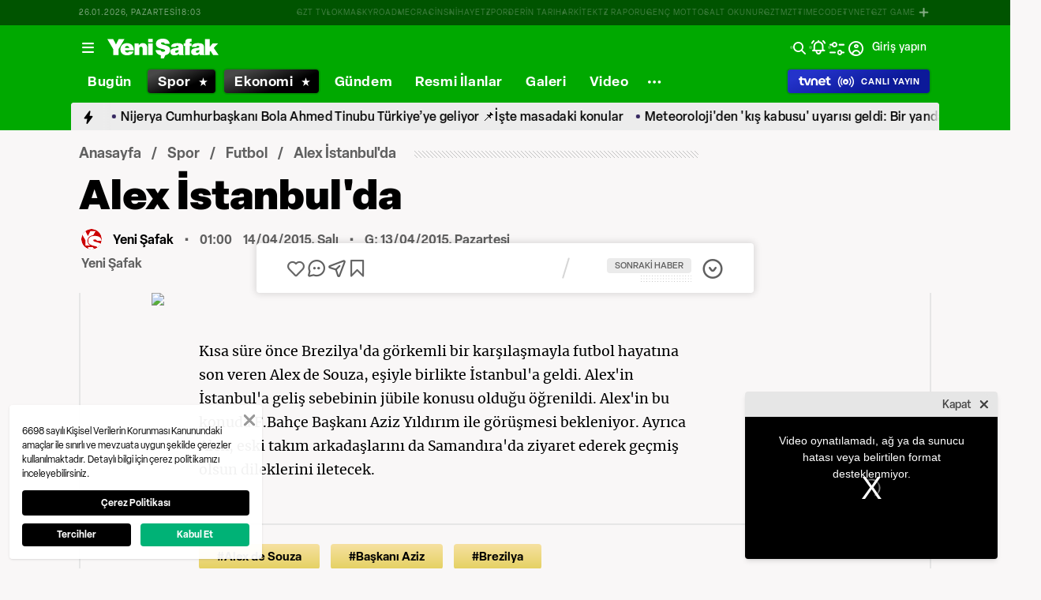

--- FILE ---
content_type: text/html; charset=utf-8
request_url: https://www.yenisafak.com/spor/alex-istanbulda-2120061
body_size: 53262
content:
<!doctype html>
<html data-n-head-ssr lang="tr" dir="ltr" data-n-head="%7B%22lang%22:%7B%22ssr%22:%22tr%22%7D,%22dir%22:%7B%22ssr%22:%22ltr%22%7D%7D">
  <head >
    <meta data-n-head="ssr" charset="utf-8"><meta data-n-head="ssr" name="viewport" content="width=device-width, initial-scale=1, maximum-scale=1, shrink-to-fit=no, user-scalable=0"><meta data-n-head="ssr" name="Rating" content="General"><meta data-n-head="ssr" name="Distribution" content="Global"><meta data-n-head="ssr" name="Copyright" content="Yeni Şafak"><meta data-n-head="ssr" name="Classification" content="Consumer"><meta data-n-head="ssr" name="apple-mobile-web-app-capable" content="yes"><meta data-n-head="ssr" name="apple-mobile-web-app-status-bar-style" content="black-translucent"><meta data-n-head="ssr" name="author" data-hid="author" content="Net Yayıncılık Sanayi ve Ticaret A.Ş."><meta data-n-head="ssr" itemprop="genre" content="news"><meta data-n-head="ssr" itemprop="copyrightYear" content="2026"><meta data-n-head="ssr" property="og:site_name" data-hid="og:site_name" content="Yeni Şafak"><meta data-n-head="ssr" property="twitter:domain" content="https://www.yenisafak.com"><meta data-n-head="ssr" name="DC.Type" content="Text"><meta data-n-head="ssr" name="DC.Source" content="Yeni Şafak"><meta data-n-head="ssr" name="DC.Creator" content="Yeni Şafak"><meta data-n-head="ssr" name="DC.Name" content="Yeni Şafak"><meta data-n-head="ssr" name="DC.Publisher" content="Yeni Şafak"><meta data-n-head="ssr" name="DC.Contributor" content="Yeni Şafak"><meta data-n-head="ssr" name="twitter:site" content="@yenisafak"><meta data-n-head="ssr" name="twitter:creator" content="@yenisafak"><meta data-n-head="ssr" name="robots" data-hid="robots" content="index,follow,max-image-preview:large,max-video-preview:-1"><meta data-n-head="ssr" name="google-site-verification" content="79AT13i-RP3"><meta data-n-head="ssr" data-hid="charset" charset="utf-8"><meta data-n-head="ssr" data-hid="mobile-web-app-capable" name="mobile-web-app-capable" content="yes"><meta data-n-head="ssr" data-hid="apple-mobile-web-app-title" name="apple-mobile-web-app-title" content="Yeni Şafak"><meta name="description" content="Haberler, son dakika haberler, gazeteler. Türkiye ve dünyanın gündemini ekonomi, siyaset, spor ve birçok kategoride, tüm güncel haberlerle sizlere iletiyoruz. Yeni Şafak."><meta data-n-head="ssr" data-hid="og:description" name="og:description" property="og:description" content="Haberler, son dakika haberler, gazeteler. Türkiye ve dünyanın gündemini ekonomi, siyaset, spor ve birçok kategoride, tüm güncel haberlerle sizlere iletiyoruz. Yeni Şafak."><meta name="title" content="Alex İstanbul&#x27;da"><meta data-n-head="ssr" name="keywords" content="Alex de Souza, Başkanı Aziz, Brezilya"><meta data-n-head="ssr" name="image" content="https://img.piri.net/resim/imagecrop/2015/04/14/resized_d2b28-271azzaa.jpg"><meta data-n-head="ssr" name="DC.Language" content="tr-TR"><meta data-n-head="ssr" name="DC.Title" content="Alex İstanbul&#x27;da | Futbol Haberleri"><meta data-n-head="ssr" name="DC.Subject" content="Alex İstanbul&#x27;da | Futbol Haberleri"><meta data-n-head="ssr" name="maincategory" content="Spor"><meta data-n-head="ssr" name="subcategory" content="Futbol"><meta name="dateModified" content="2015-04-14T01:29:15+03:00"><meta name="datePublished" content="2015-04-14T04:00:15+03:00"><meta name="articleSection" content="news"><meta name="articleAuthor" content="Yeni Şafak"><meta data-n-head="ssr" name="articleId" content="2120061"><meta name="url" content="https://www.yenisafak.com/spor/alex-istanbulda-2120061"><meta data-n-head="ssr" name="creator" content="Pho Admin"><meta data-n-head="ssr" itemprop="name" content="Alex İstanbul&#x27;da | Futbol Haberleri"><meta data-n-head="ssr" itemprop="image" content="https://img.piri.net/resim/imagecrop/2015/04/14/resized_d2b28-271azzaa.jpg"><meta data-n-head="ssr" itemprop="url" content="https://www.yenisafak.com/spor/alex-istanbulda-2120061"><meta data-n-head="ssr" itemprop="dateModified" content="2015-04-14T01:29:15+03:00"><meta data-n-head="ssr" itemprop="datePublished" content="2015-04-14T04:00:15+03:00"><meta data-n-head="ssr" itemprop="thumbnailUrl" content="https://img.piri.net/resim/imagecrop/2015/04/14/resized_d2b28-271azzaa.jpg"><meta data-n-head="ssr" itemprop="articleSection" content="news"><meta data-n-head="ssr" itemprop="inLanguage" content="tr-TR"><meta data-n-head="ssr" itemprop="keywords" content="Alex de Souza, Başkanı Aziz, Brezilya"><meta data-n-head="ssr" itemprop="alternativeHeadline" content="Alex İstanbul&#x27;da"><meta data-n-head="ssr" itemprop="author" content="Yeni Şafak"><meta data-n-head="ssr" itemprop="wordCount" content=""><meta data-n-head="ssr" property="og:image" content="https://img.piri.net/resim/imagecrop/2015/04/14/resized_d2b28-271azzaa.jpg"><meta data-n-head="ssr" property="og:title" data-hid="og:title" content="Alex İstanbul&#x27;da | Futbol Haberleri"><meta data-n-head="ssr" property="og:url" content="https://www.yenisafak.com/spor/alex-istanbulda-2120061"><meta data-n-head="ssr" property="og:locale" content="tr_TR"><meta data-n-head="ssr" property="og:type" data-hid="og:type" content="article"><meta data-n-head="ssr" name="twitter:card" content="summary_large_image"><meta data-n-head="ssr" name="twitter:image" content="https://img.piri.net/resim/imagecrop/2015/04/14/resized_d2b28-271azzaa.jpg"><meta data-n-head="ssr" name="twitter:url" content="https://www.yenisafak.com/spor/alex-istanbulda-2120061"><meta data-n-head="ssr" name="twitter:title" content="Alex İstanbul&#x27;da | Futbol Haberleri"><meta data-n-head="ssr" property="fb:app_id" data-hid="fb:app_id" content="1440785506190404"><meta data-n-head="ssr" property="fb:pages" data-hid="fb:pages" content="191453580768"><title>Alex İstanbul&#x27;da | Futbol Haberleri</title><link data-n-head="ssr" rel="dns-prefetch" href="//img.piri.net"><link data-n-head="ssr" rel="dns-prefetch" href="//www.google-analytics.com"><link data-n-head="ssr" rel="dns-prefetch" href="//assets.yenisafak.com"><link data-n-head="ssr" rel="dns-prefetch" href="//gdet.hit.gemius.pl"><link data-n-head="ssr" rel="dns-prefetch" href="//trgde.ad ocean.pl"><link data-n-head="ssr" rel="dns-prefetch" href="//api.adsafe.org"><link data-n-head="ssr" rel="dns-prefetch" href="//pagead2.googlesyndication.com"><link data-n-head="ssr" rel="dns-prefetch" href="//securepubads.g.doubleclick.net"><link data-n-head="ssr" data-hid="shortcut-icon" rel="shortcut icon" href="/_nuxt/icons/icon_64x64.643ea4.png"><link data-n-head="ssr" data-hid="apple-touch-icon" rel="apple-touch-icon" href="/_nuxt/icons/icon_512x512.643ea4.png" sizes="512x512"><link data-n-head="ssr" rel="manifest" href="/_nuxt/manifest.f9dd2a6c.json" data-hid="manifest" crossorigin="use-credentials"><link data-n-head="ssr" rel="icon" href="https://assets.yenisafak.com/yenisafak/wwwroot/images/favicon/favicon.png" type="image/png"><link data-n-head="ssr" rel="apple-touch-icon" href="https://assets.yenisafak.com/yenisafak/wwwroot/images/favicon/favicon.png" type="image/png"><link data-n-head="ssr" rel="image_src" href="https://img.piri.net/resim/imagecrop/2015/04/14/resized_d2b28-271azzaa.jpg"><link data-n-head="ssr" rel="canonical" href="https://www.yenisafak.com/spor/alex-istanbulda-2120061"><link data-n-head="ssr" rel="alternate" type="application/rss+xml" href="https://www.yenisafak.com/rss-feeds?take=60"><link data-n-head="ssr" rel="alternate" type="application/rss+xml" href="https://www.yenisafak.com/rss-feeds?category=futbol&amp;contentType=news"><link data-n-head="ssr" rel="alternate" type="application/rss+xml" href="https://www.yenisafak.com/rss-feeds?category=spor&amp;contentType=news"><link data-n-head="ssr" rel="amphtml" href="/amphtml/spor/alex-istanbulda-2120061"><script data-n-head="ssr" type="text/javascript"></script><script data-n-head="ssr" async src="https://pagead2.googlesyndication.com/pagead/js/adsbygoogle.js?client=ca-pub-8794111844124936" crossorigin="anonymous"></script><script data-n-head="ssr" data-hid="gtm-script">if(!window._gtm_init){window._gtm_init=1;(function(w,n,d,m,e,p){w[d]=(w[d]==1||n[d]=='yes'||n[d]==1||n[m]==1||(w[e]&&w[e][p]&&w[e][p]()))?1:0})(window,navigator,'doNotTrack','msDoNotTrack','external','msTrackingProtectionEnabled');(function(w,d,s,l,x,y){w[x]={};w._gtm_inject=function(i){if(w.doNotTrack||w[x][i])return;w[x][i]=1;w[l]=w[l]||[];w[l].push({'gtm.start':new Date().getTime(),event:'gtm.js'});var f=d.getElementsByTagName(s)[0],j=d.createElement(s);j.async=true;j.src='https://www.googletagmanager.com/gtm.js?id='+i;f.parentNode.insertBefore(j,f);};w[y]('GTM-KNN8VHW')})(window,document,'script','dataLayer','_gtm_ids','_gtm_inject')}</script><script data-n-head="ssr" data-hid="NewsArticle" type="application/ld+json">{"@context":"https://schema.org","@type":"NewsArticle","inLanguage":"tr-TR","articleSection":"Spor","mainEntityOfPage":{"@type":"WebPage","id":"https://www.yenisafak.com/spor/alex-istanbulda-2120061"},"headline":"Alex İstanbul'da","alternativeHeadline":"Alex İstanbul'da","wordCount":49,"keywords":["Alex de Souza","Başkanı Aziz","Brezilya"],"image":{"@type":"ImageObject","url":"https://img.piri.net/resim/imagecrop/2015/04/14/resized_d2b28-271azzaa.jpg","width":640,"height":359},"datePublished":"2015-04-14T04:00:15+03:00","dateModified":"2015-04-14T01:29:15+03:00","description":"","articleBody":"Kısa süre önce Brezilya'da görkemli bir karşılaşmayla futbol hayatına son veren Alex de Souza, eşiyle birlikte İstanbul'a geldi. Alex'in İstanbul'a geliş sebebinin jübile konusu olduğu öğrenildi. Alex'in bu konuda F.Bahçe Başkanı Aziz Yıldırım ile görüşmesi bekleniyor. Ayrıca Alex, eski takım arkadaşlarını da Samandıra'da ziyaret ederek geçmiş olsun dileklerini iletecek.","author":{"@type":"Thing","name":"Yeni Şafak"},"publisher":{"@type":"NewsMediaOrganization","name":"Yeni Şafak","logo":{"@type":"ImageObject","url":"https://assets.yenisafak.com/yenisafak/wwwroot/images/yenisafak-logo.svg","width":"107","height":"60"}}}</script><script data-n-head="ssr" data-hid="WebPage" type="application/ld+json">{"@context":"https://schema.org","@type":"WebPage","name":"Alex İstanbul'da","description":"","url":"https://www.yenisafak.com/spor/alex-istanbulda-2120061","inLanguage":"tr","datePublished":"2015-04-14T04:00:15+03:00","dateModified":"2015-04-14T01:29:15+03:00"}</script><script data-n-head="ssr" data-hid="NewsMediaOrganization" type="application/ld+json">{"@context":"https://schema.org","@type":"NewsMediaOrganization","url":"https://www.yenisafak.com","masthead":"https://www.yenisafak.com/kurumsal/kunye","sameAs":["https://www.facebook.com/YeniSafak/","https://twitter.com/yenisafak","https://tr.linkedin.com/company/yenisafak","https://www.youtube.com/channel/UCClO1RgRkaOcC9cLj-bLuEw","https://www.instagram.com/yenisafak/"],"foundingDate":"19 Eylül 1994","logo":{"@type":"ImageObject","url":"https://assets.yenisafak.com/yenisafak/wwwroot/images/yenisafak-logo.svg","width":"107","height":"60","contentUrl":"https://assets.yenisafak.com/yenisafak/wwwroot/images/yenisafak-logo.svg","creditText":"Yeni Şafak"},"diversityPolicy":"https://www.yenisafak.com/kurumsal/kisiselverilerinkorunmasi","ethicsPolicy":"https://www.yenisafak.com/kurumsal/kullanimsartlari"}</script><link rel="preload" href="/_nuxt/d0c136a.js" as="script"><link rel="preload" href="/_nuxt/2ea1091.js" as="script"><link rel="preload" href="/_nuxt/css/ae302b6.css" as="style"><link rel="preload" href="/_nuxt/a7b96e5.js" as="script"><link rel="preload" href="/_nuxt/css/d944de6.css" as="style"><link rel="preload" href="/_nuxt/4ed9966.js" as="script"><link rel="preload" href="/_nuxt/fonts/Elza-Regular.781c5fd.woff2" as="font" type="font/woff2" crossorigin><link rel="preload" href="/_nuxt/fonts/Elza-Medium.487b372.woff2" as="font" type="font/woff2" crossorigin><link rel="preload" href="/_nuxt/fonts/Elza-Bold.61e708a.woff2" as="font" type="font/woff2" crossorigin><link rel="preload" href="/_nuxt/fonts/segoe-ui-regular.270911e.woff2" as="font" type="font/woff2" crossorigin><link rel="preload" href="/_nuxt/fonts/segoe-ui-semibold.637752c.woff2" as="font" type="font/woff2" crossorigin><link rel="preload" href="/_nuxt/fonts/al-jazeera-arabic-bold.8f365d7.woff2" as="font" type="font/woff2" crossorigin><link rel="preload" href="/_nuxt/fonts/al-jazeera-arabic-light.3048511.woff2" as="font" type="font/woff2" crossorigin><link rel="preload" href="/_nuxt/fonts/al-jazeera-arabic-regular.2f6acb1.woff2" as="font" type="font/woff2" crossorigin><link rel="preload" href="/_nuxt/fonts/Elza-Semibold.409ee5e.woff2" as="font" type="font/woff2" crossorigin><link rel="preload" href="/_nuxt/fonts/Elza-Black.ef310d1.woff2" as="font" type="font/woff2" crossorigin><link rel="preload" href="/_nuxt/fonts/segoe-ui-bold.6a00c78.woff2" as="font" type="font/woff2" crossorigin><link rel="preload" href="/_nuxt/fonts/merriweather-lightitalic.4c7fb2a.woff2" as="font" type="font/woff2" crossorigin><link rel="preload" href="/_nuxt/fonts/merriweather-regular.fd3fc40.woff2" as="font" type="font/woff2" crossorigin><link rel="preload" href="/_nuxt/fonts/merriweather-light.7ab6d0f.woff2" as="font" type="font/woff2" crossorigin><link rel="preload" href="/_nuxt/fonts/merriweather-italic.88027ca.woff2" as="font" type="font/woff2" crossorigin><link rel="preload" href="/_nuxt/fonts/merriweather-bold.0fc27b4.woff2" as="font" type="font/woff2" crossorigin><link rel="preload" href="/_nuxt/fonts/merriweather-blackitalic.e7defa3.woff2" as="font" type="font/woff2" crossorigin><link rel="preload" href="/_nuxt/fonts/merriweather-black.07d8f43.woff2" as="font" type="font/woff2" crossorigin><link rel="preload" href="/_nuxt/fonts/merriweather-bolditalic.4e6157f.woff2" as="font" type="font/woff2" crossorigin><link rel="preload" href="/_nuxt/fonts/ys-web.5cf80df.ttf" as="font" type="font/ttf" crossorigin><link rel="preload" href="/_nuxt/fonts/Nafees.195f6ae.woff" as="font" type="font/woff" crossorigin><link rel="preload" href="/_nuxt/fonts/ys-web.86bdce5.woff" as="font" type="font/woff" crossorigin><link rel="preload" href="/_nuxt/css/16c1ae5.css" as="style"><link rel="preload" href="/_nuxt/b55f402.js" as="script"><link rel="preload" href="/_nuxt/css/6f7bfe3.css" as="style"><link rel="preload" href="/_nuxt/bc9252c.js" as="script"><link rel="preload" href="/_nuxt/css/c6dbecb.css" as="style"><link rel="preload" href="/_nuxt/5c3fd9b.js" as="script"><link rel="preload" href="/_nuxt/7710c61.js" as="script"><link rel="preload" href="/_nuxt/css/8387e4c.css" as="style"><link rel="preload" href="/_nuxt/dd5c44d.js" as="script"><link rel="preload" href="/_nuxt/css/77054d9.css" as="style"><link rel="preload" href="/_nuxt/2fa4494.js" as="script"><link rel="preload" href="/_nuxt/css/482eeee.css" as="style"><link rel="preload" href="/_nuxt/2cc2565.js" as="script"><link rel="preload" href="/_nuxt/css/e416292.css" as="style"><link rel="preload" href="/_nuxt/05b8f94.js" as="script"><link rel="stylesheet" href="/_nuxt/css/ae302b6.css"><link rel="stylesheet" href="/_nuxt/css/d944de6.css"><link rel="stylesheet" href="/_nuxt/css/16c1ae5.css"><link rel="stylesheet" href="/_nuxt/css/6f7bfe3.css"><link rel="stylesheet" href="/_nuxt/css/c6dbecb.css"><link rel="stylesheet" href="/_nuxt/css/8387e4c.css"><link rel="stylesheet" href="/_nuxt/css/77054d9.css"><link rel="stylesheet" href="/_nuxt/css/482eeee.css"><link rel="stylesheet" href="/_nuxt/css/e416292.css">
  </head>
  <body >
    <div id="portal-body-prepend"></div>
    <script data-n-head="ssr" data-hid="nuxt-color-mode-script" data-pbody="true">!function(){"use strict";var e=window,s=document,o=s.documentElement,a=["dark","light"],t=window.localStorage.getItem("nuxt-color-mode")||"system",c="system"===t?l():t,i=s.body.getAttribute("data-color-mode-forced");function r(e){var s=""+e+"";o.classList?o.classList.add(s):o.className+=" "+s}function n(s){return e.matchMedia("(prefers-color-scheme"+s+")")}function l(){if(e.matchMedia&&"not all"!==n("").media)for(var s of a)if(n(":"+s).matches)return s;return"light"}i&&(c=i),r(c),e["__NUXT_COLOR_MODE__"]={preference:t,value:c,getColorScheme:l,addClass:r,removeClass:function(e){var s=""+e+"";o.classList?o.classList.remove(s):o.className=o.className.replace(new RegExp(s,"g"),"")}}}();
</script><noscript data-n-head="ssr" data-hid="gtm-noscript" data-pbody="true"><iframe src="https://www.googletagmanager.com/ns.html?id=GTM-KNN8VHW&" height="0" width="0" style="display:none;visibility:hidden" title="gtm"></iframe></noscript><div data-server-rendered="true" id="__nuxt"><!----><div id="__layout"><div data-fetch-key="0" class="ys-layout" style="--ys-category-color:#00A900;"><div class="ys-header"><div><div class="ys-header-brands-bg"></div><div class="ys-header-brands ys-row collapsed"><ul class="ys-header-brands-date ys-separated"><li>26.01.2026, Pazartesi</li><li>21:02</li></ul><div class="grow"></div><ul class="ys-header-brands-list ys-separated"><li><div class="ys-link"><a href="https://gzttv.tr/" target="_blank" title="GZT TV">GZT TV</a></div></li><li><div class="ys-link"><a href="https://www.gzt.com/lokma" target="_blank" title="LOKMA">LOKMA</a></div></li><li><div class="ys-link"><a href="https://www.gzt.com/skyroad" target="_blank" title="SKYROAD">SKYROAD</a></div></li><li><div class="ys-link"><a href="https://www.gzt.com/mecra" target="_blank" title="MECRA">MECRA</a></div></li><li><div class="ys-link"><a href="https://www.gzt.com/cins" target="_blank" title="CİNS">CİNS</a></div></li><li><div class="ys-link"><a href="https://www.gzt.com/nihayet" target="_blank" title="NİHAYET">NİHAYET</a></div></li><li><div class="ys-link"><a href="https://www.gzt.com/zpor" target="_blank" title="ZPOR">ZPOR</a></div></li><li><div class="ys-link"><a href="https://www.gzt.com/derin-tarih" target="_blank" title="DERİN TARIH ">DERİN TARIH </a></div></li><li><div class="ys-link"><a href="https://www.gzt.com/arkitekt" target="_blank" title="ARKİTEKT">ARKİTEKT</a></div></li><li><div class="ys-link"><a href="https://www.gzt.com/z-raporu" target="_blank" title="Z RAPORU">Z RAPORU</a></div></li><li><div class="ys-link"><a href="https://www.gzt.com/genc-motto" target="_blank" title="GENÇ MOTTO">GENÇ MOTTO</a></div></li><li><div class="ys-link"><a href="https://www.gzt.com/salt-okunur" target="_blank" title="SALT OKUNUR">SALT OKUNUR</a></div></li><li><div class="ys-link"><a href="https://www.gzt.com/gztmzt" target="_blank" title="GZTMZT">GZTMZT</a></div></li><li><div class="ys-link"><a href="https://www.gzt.com/timecode" target="_blank" title="TIMECODE">TIMECODE</a></div></li><li><div class="ys-link"><a href="https://www.gzt.com/tvnet" target="_blank" title="TVNET">TVNET</a></div></li><li><div class="ys-link"><a href="https://www.gzt.com/gzt-game" target="_blank" title="GZT GAME">GZT GAME</a></div></li><li><div class="ys-link"><a href="https://www.gzt.com/islam-sanatlari" target="_blank" title="İSLAM SANATLARI">İSLAM SANATLARI</a></div></li><li><div class="ys-link"><a href="https://www.gzt.com/ketebe" target="_blank" title="KETEBE">KETEBE</a></div></li><li><div class="ys-link"><a href="https://www.gzt.com/gercek-hayat" target="_blank" title="GERÇEK HAYAT">GERÇEK HAYAT</a></div></li><li><div class="ys-link"><a href="https://www.gzt.com/post-oyku" target="_blank" title="POST ÖYKÜ">POST ÖYKÜ</a></div></li></ul><button type="button"><i class="icon-close"></i></button></div></div><div class="ys-header-sticky !sticky"><div class="ys-header-main ys-row"><div class="ys-header-main-content"><div class="ys-dialog ys-dialog-modal ys-popover hamburger-menu-dropdown"><div class="ys-dialog__trigger"><div class="ys-button-wrapper hamburger-menu-dropdown__triggerButton"><button type="button" class="ys-button ys-icon-left only-icon"><div class="icon cap-of-icon ys-button__icon"><i class="icon-menu" style="background-color:transparent;font-size:1.8rem;"></i><!----><!----></div><!----><!----></button></div></div><div class="_overlay"><div class="_scroller"><div class="_viewer"><div class="ys-dialog-content"><div class="ys-dialog-body"><div color="#ffff" class="ys-button-wrapper hamburger-menu-dropdown__closeButton"><button type="button" color="#ffff" class="ys-button ys-icon-left only-icon"><div class="icon cap-of-icon ys-button__icon"><i class="icon-close" style="background-color:transparent;font-size:2rem;"></i><!----><!----></div><!----><!----></button></div><div class="ys-hamburger-menu z-50"><div class="menu"><div class="nav-sections"><div class="nav-section"><ul class="menu-item"><li data-index="0" class="item"><div class="ys-link"><a href="/" title="Bugün" class="router-link-active">Bugün</a></div><div class="icon cap-of-icon icon-button--desktop"><i class="icon-chevron-right" style="background-color:transparent;font-size:1.4rem;"></i><!----><!----></div><!----></li><!----><li data-index="1" class="item"><div class="ys-link"><a href="/gundem" title="Gündem">Gündem</a></div><div class="icon cap-of-icon icon-button--desktop"><i class="icon-chevron-right" style="background-color:transparent;font-size:1.4rem;"></i><!----><!----></div><div class="ys-button-wrapper icon-button--mobile"><button type="button" class="ys-button ys-icon-left only-icon"><div class="icon cap-of-icon ys-button__icon"><i class="icon-chevron-left" style="background-color:transparent;font-size:1.4rem;"></i><!----><!----></div><!----><!----></button></div></li><!----><li data-index="2" class="item"><div class="ys-link"><a href="/dunya" title="Dünya">Dünya</a></div><div class="icon cap-of-icon icon-button--desktop"><i class="icon-chevron-right" style="background-color:transparent;font-size:1.4rem;"></i><!----><!----></div><div class="ys-button-wrapper icon-button--mobile"><button type="button" class="ys-button ys-icon-left only-icon"><div class="icon cap-of-icon ys-button__icon"><i class="icon-chevron-left" style="background-color:transparent;font-size:1.4rem;"></i><!----><!----></div><!----><!----></button></div></li><!----><li data-index="3" class="item"><div class="ys-link"><a href="/yazarlar" title="Yazarlar">Yazarlar</a></div><div class="icon cap-of-icon icon-button--desktop"><i class="icon-chevron-right" style="background-color:transparent;font-size:1.4rem;"></i><!----><!----></div><div class="ys-button-wrapper icon-button--mobile"><button type="button" class="ys-button ys-icon-left only-icon"><div class="icon cap-of-icon ys-button__icon"><i class="icon-chevron-left" style="background-color:transparent;font-size:1.4rem;"></i><!----><!----></div><!----><!----></button></div></li><!----><li data-index="4" class="item"><div class="ys-link"><a href="/spor" title="Spor" class="router-link-active">Spor</a></div><div class="icon cap-of-icon icon-button--desktop"><i class="icon-chevron-right" style="background-color:transparent;font-size:1.4rem;"></i><!----><!----></div><div class="ys-button-wrapper icon-button--mobile"><button type="button" class="ys-button ys-icon-left only-icon"><div class="icon cap-of-icon ys-button__icon"><i class="icon-chevron-left" style="background-color:transparent;font-size:1.4rem;"></i><!----><!----></div><!----><!----></button></div></li><!----><li data-index="5" class="item"><div class="ys-link"><a href="/ekonomi" title="Ekonomi">Ekonomi</a></div><div class="icon cap-of-icon icon-button--desktop"><i class="icon-chevron-right" style="background-color:transparent;font-size:1.4rem;"></i><!----><!----></div><div class="ys-button-wrapper icon-button--mobile"><button type="button" class="ys-button ys-icon-left only-icon"><div class="icon cap-of-icon ys-button__icon"><i class="icon-chevron-left" style="background-color:transparent;font-size:1.4rem;"></i><!----><!----></div><!----><!----></button></div></li><!----><li data-index="6" class="item"><div class="ys-link"><a href="/resmi-ilanlar" title="Resmi İlanlar">Resmi İlanlar</a></div><!----><!----></li><!----><li data-index="7" class="item"><div class="ys-link"><a href="/teknoloji" title="Teknoloji">Teknoloji</a></div><div class="icon cap-of-icon icon-button--desktop"><i class="icon-chevron-right" style="background-color:transparent;font-size:1.4rem;"></i><!----><!----></div><div class="ys-button-wrapper icon-button--mobile"><button type="button" class="ys-button ys-icon-left only-icon"><div class="icon cap-of-icon ys-button__icon"><i class="icon-chevron-left" style="background-color:transparent;font-size:1.4rem;"></i><!----><!----></div><!----><!----></button></div></li><!----><li data-index="8" class="item"><div class="ys-link"><a href="/hayat" title="Hayat">Hayat</a></div><div class="icon cap-of-icon icon-button--desktop"><i class="icon-chevron-right" style="background-color:transparent;font-size:1.4rem;"></i><!----><!----></div><div class="ys-button-wrapper icon-button--mobile"><button type="button" class="ys-button ys-icon-left only-icon"><div class="icon cap-of-icon ys-button__icon"><i class="icon-chevron-left" style="background-color:transparent;font-size:1.4rem;"></i><!----><!----></div><!----><!----></button></div></li><!----><li data-index="9" class="item"><div class="ys-link"><a href="/video" title="Video">Video</a></div><div class="icon cap-of-icon icon-button--desktop"><i class="icon-chevron-right" style="background-color:transparent;font-size:1.4rem;"></i><!----><!----></div><div class="ys-button-wrapper icon-button--mobile"><button type="button" class="ys-button ys-icon-left only-icon"><div class="icon cap-of-icon ys-button__icon"><i class="icon-chevron-left" style="background-color:transparent;font-size:1.4rem;"></i><!----><!----></div><!----><!----></button></div></li><!----><li data-index="10" class="item"><div class="ys-link"><a href="/infografik" title="İnfografik">İnfografik</a></div><div class="icon cap-of-icon icon-button--desktop"><i class="icon-chevron-right" style="background-color:transparent;font-size:1.4rem;"></i><!----><!----></div><div class="ys-button-wrapper icon-button--mobile"><button type="button" class="ys-button ys-icon-left only-icon"><div class="icon cap-of-icon ys-button__icon"><i class="icon-chevron-left" style="background-color:transparent;font-size:1.4rem;"></i><!----><!----></div><!----><!----></button></div></li><!----><li data-index="11" class="item"><div class="ys-link"><a href="/galeri" title="Galeri">Galeri</a></div><div class="icon cap-of-icon icon-button--desktop"><i class="icon-chevron-right" style="background-color:transparent;font-size:1.4rem;"></i><!----><!----></div><div class="ys-button-wrapper icon-button--mobile"><button type="button" class="ys-button ys-icon-left only-icon"><div class="icon cap-of-icon ys-button__icon"><i class="icon-chevron-left" style="background-color:transparent;font-size:1.4rem;"></i><!----><!----></div><!----><!----></button></div></li><!----><div data-index="12" class="line"></div><!----><li data-index="13" class="item"><div class="ys-link"><a href="/hava-durumu" title="Hava Durumu">Hava Durumu</a></div><!----><!----></li><!----><li data-index="14" class="item"><div class="ys-link"><a href="/namaz-vakitleri" title="Namaz Vakitleri">Namaz Vakitleri</a></div><!----><!----></li><!----><div data-index="15" class="line"></div><!----><li data-index="16" class="item"><div class="ys-link"><a href="/kurumsal/iletisim" title="İletişim">İletişim</a></div><div class="icon cap-of-icon icon-button--desktop"><i class="icon-chevron-right" style="background-color:transparent;font-size:1.4rem;"></i><!----><!----></div><div class="ys-button-wrapper icon-button--mobile"><button type="button" class="ys-button ys-icon-left only-icon"><div class="icon cap-of-icon ys-button__icon"><i class="icon-chevron-left" style="background-color:transparent;font-size:1.4rem;"></i><!----><!----></div><!----><!----></button></div></li><!----></ul></div><!----></div></div><!----></div></div></div></div><div class="_spacer"></div></div></div></div><a href="/" title="Yeni Şafak"><div><img src="https://assets.yenisafak.com/yenisafak/wwwroot/images/logo/yenisafak_logo.svg" alt="Yeni Şafak" width="141px" height="25px" class="ys-img"></div></a></div><!----><div class="grow"></div><!----></div></div><div><div class="ys-header-categories ys-row mobile-hide tablet-hide"><div class="ys-header-categories__inner"><ul><li class="menu-"><div class="ys-link"><a href="/" title="Haberler" class="router-link-active"><span>Bugün</span></a></div></li><li class="menu-spor"><div class="ys-link"><a href="/spor" title="Spor Haberleri" class="router-link-active"><span>Spor</span></a></div></li><li class="menu-ekonomi"><div class="ys-link"><a href="/ekonomi" title="Ekonomi Haberleri"><span>Ekonomi</span></a></div></li><li class="menu-gundem"><div class="ys-link"><a href="/gundem" title="Gündem Haberleri"><span>Gündem</span></a></div></li><li class="menu-resmi-ilanlar"><div class="ys-link"><a href="/resmi-ilanlar" title="Resmi İlanlar Haberleri"><span>Resmi İlanlar</span></a></div></li><li class="menu-galeri"><div class="ys-link"><a href="/galeri" title="Galeri Haberleri"><span>Galeri</span></a></div></li><li class="menu-video"><div class="ys-link"><a href="/video" title="Video Haberleri"><span>Video</span></a></div></li><div class="ys-dialog ys-dialog-modal ys-popover more-categories-dropdown"><div class="ys-dialog__trigger"><div class="ys-button-wrapper"><button type="button" class="ys-button ys-icon-left ys-rounded only-icon"><div class="icon cap-of-icon ys-button__icon"><i class="icon-dots-horizontal" style="background-color:transparent;font-size:2rem;"></i><!----><!----></div><!----><!----></button></div></div><div class="_overlay"><div class="_scroller"><div class="_viewer"><div class="ys-dialog-content"><div class="ys-dialog-body"><div class="ys-popover-list"><div class="ys-link"><a href="/dunya" title="Dünya Haberleri">Dünya</a></div></div><div class="ys-popover-list"><div class="ys-link"><a href="/teknoloji" title="Teknoloji Haberleri">Teknoloji</a></div></div><div class="ys-popover-list"><div class="ys-link"><a href="/yazarlar">Yazarlar</a></div></div><div class="ys-popover-list"><div class="ys-link"><a href="/hayat" title="Hayat Haberleri">Hayat</a></div></div><div class="ys-popover-list"><div class="ys-link"><a href="/dusunce-gunlugu" title="Düşünce Günlüğü Haberleri">Düşünce Günlüğü</a></div></div><div class="ys-popover-list"><div class="ys-link"><a href="/check-z" title="Check Z Haberleri">Check Z</a></div></div><div class="ys-popover-list"><div class="ys-link"><a href="/video/arka-plan" title="Arka Plan Haberleri">Arka Plan</a></div></div><div class="ys-popover-list"><div class="ys-link"><a href="/benim-hikayem" title="Benim Hikayem Haberleri">Benim Hikayem</a></div></div><div class="ys-popover-list"><div class="ys-link"><a href="/savunmadaki-turkler" title="Savunmadaki Türkler Haberleri">Savunmadaki Türkler</a></div></div><div class="ys-popover-list"><div class="ys-link"><a href="/tabuta-sigmayanlar" title="Tabuta Sığmayanlar Haberleri">Tabuta Sığmayanlar</a></div></div><div class="ys-popover-list"><div class="ys-link"><a href="/infografik" title="İnfografik Haberleri">İnfografik</a></div></div><div class="ys-popover-list"><div class="ys-link"><a href="/karikatur" title="Çizerler Haberleri">Çizerler</a></div></div><div class="ys-popover-list"><div class="ys-link"><a href="/son-dakika" title="Son Dakika Haberleri">Son Dakika</a></div></div></div></div></div><div class="_spacer"></div></div></div></div></ul><div class="ys-link ys-header-categories__liveButton"><a href="/tvnet-canli-yayin" title="CANLI YAYIN"><div><img src="/tvnet-logo.svg" alt="tvnet" class="ys-img"></div><div class="icon cap-of-icon"><i class="icon-live-v2" style="color:#fff;background-color:transparent;font-size:2rem;"></i><!----><!----></div><span class="ys-header-categories__mobileText">C</span><span class="mobile-hide tablet-hide">CANLI YAYIN</span></a></div></div></div></div><div><div class="ys-row client-only-placeholder"><div class="ys-breaking-news-widget-skeleton mobile-hide tablet-hide"><div class="ys-breaking-news-widget-skeleton__inner"><svg viewBox="0 0 1100 43" version="1.1" preserveAspectRatio="xMidYMid meet" class="skeleton"><rect clip-path="url(#ojgq863al0m)" x="0" y="0" width="1100" height="43" style="fill:url(#ks6rfbu837);"></rect><defs><clipPath id="ojgq863al0m"><rect x="0" y="0" rx="0" ry="0" width="100%" height="43"></rect></clipPath><linearGradient id="ks6rfbu837"><stop offset="0%" stop-color="#555" stop-opacity="1"><animate attributeName="offset" values="-2; 1" dur="2s" repeatCount="indefinite"></animate></stop><stop offset="50%" stop-color="#444" stop-opacity="1"><animate attributeName="offset" values="-1.5; 1.5" dur="2s" repeatCount="indefinite"></animate></stop><stop offset="100%" stop-color="#555" stop-opacity="1"><animate attributeName="offset" values="-1; 2" dur="2s" repeatCount="indefinite"></animate></stop></linearGradient></defs></svg><div class="ys-link hidden"><a href="/gundem/ibb-kreslerinde-karartma-35-kameranin-yarisi-yok-verilen-goruntuler-kirpilmis-4791789" title="İBB kreşlerinde karartma: 35 kameranın yarısı yok, verilen görüntüler kırpılmış"><span>İBB kreşlerinde karartma: 35 kameranın yarısı yok, verilen görüntüler kırpılmış</span></a></div><div class="ys-link hidden"><a href="/dunya/orgut-elebaslari-yardim-dilendi-israil-pkkya-destek-paylasimi-yapti-4791767" title="Örgüt elebaşları yardım dilendi: İsrail, besleyip büyüttüğü PKK/YPG için dünyaya çağrı yaptı"><span>Örgüt elebaşları yardım dilendi: İsrail, besleyip büyüttüğü PKK/YPG için dünyaya çağrı yaptı</span></a></div><div class="ys-link hidden"><a href="/gundem/nijerya-cumhurbaskani-tinubu-cumhurbaskani-erdoganin-davetiyle-turkiyeye-geliyor-4791706" title="Nijerya Cumhurbaşkanı Bola Ahmed Tinubu Türkiye’ye geliyor
📌İşte masadaki konular"><span>Nijerya Cumhurbaşkanı Bola Ahmed Tinubu Türkiye’ye geliyor
📌İşte masadaki konular</span></a></div><div class="ys-link hidden"><a href="/gundem/kis-kabusu-basliyor-meteoroloji-tarih-verdi-o-gune-dikkat-tam-5-gun-surecek-4791640" title="Meteoroloji'den 'kış kabusu' uyarısı geldi: Bir yanda dondurucu soğuk bir yanda fırtına"><span>Meteoroloji'den 'kış kabusu' uyarısı geldi: Bir yanda dondurucu soğuk bir yanda fırtına</span></a></div><div class="ys-link hidden"><a href="/gundem/diyarbakir-emniyet-mudurlugune-eypli-saldiri-girisimi-13-kisi-gozaltina-alindi-4791626" title="Diyarbakır İl Emniyet Müdürlüğü binası önüne EYP atılması ile ilgili 13 şüpheli gözaltına alındı"><span>Diyarbakır İl Emniyet Müdürlüğü binası önüne EYP atılması ile ilgili 13 şüpheli gözaltına alındı</span></a></div></div></div></div></div></div><!----><!----><div class="layout-top-banner"><section class="layout-inner__section"><!----></section></div><div class="layout-inner"><div data-fetch-key="Detail:0" class="detail-page"><div class="wrapper"><!----><div class="ys-breadcrumb"><div class="ys-breadcrumb-content"><div class="ys-breadcrumb-content__category"><a href="/" title="Anasayfa" class="nuxt-link-active">Anasayfa</a></div><div class="ys-breadcrumb-content__category"><a href="/spor" title="Spor" class="nuxt-link-active">Spor</a></div><div class="ys-breadcrumb-content__category"><a href="/futbol" title="Futbol">Futbol</a></div><div class="ys-breadcrumb-content__category ys-breadcrumb-content__subcategory "><a href="/spor/alex-istanbulda-2120061" aria-current="page" title="Alex İstanbul'da" class="nuxt-link-exact-active nuxt-link-active">Alex İstanbul'da</a></div></div><div class="ys-breadcrumb-content-line"></div></div><section class="detail-page__section"><div property="articleBody" id="2120061" class="detail-page-news-content"><div class="ys-detail-news-meta"><div class="ys-detail-news-meta-text"><h1 class="ys-detail-news-meta-text__title">Alex İstanbul'da</h1></div><div class="ys-detail-news-meta-info"><div class="ys-signature-card"><div class="ys-signature-card__item"><div class="ys-detail-news-meta-info__authorImage"><div><img src="/_nuxt/img/skeleton.096f642.gif" data-src="/default-photo.svg" class="ys-img lazyload"></div></div><div class="ys-detail-news-meta-info__author">Yeni Şafak</div></div><!----></div><div class="ys-detail-news-meta-info__date"><span class="hours">04:00</span><span>14/04/2015, Salı</span></div><div class="ys-detail-news-meta-info__updated">G: <span>14/04/2015, Salı</span></div></div><div class="ys-detail-news-meta-sources"><div class="ys-detail-news-meta-sources__item">Yeni Şafak</div></div></div><div class="detail-page-content"><div class="item"><div class="ys-news-detail"><div class="ys-reaction-button-group-detail"><div class="ys-reaction-button-group-detail-reactions"><div class="ys-reaction-button-group-detail-reactions__item like-button"><div class="icon cap-of-icon"><i class="icon-like-v3" style="color:#666666;background-color:transparent;font-size:2.6rem;"></i><!----><!----></div><!----></div><div class="ys-reaction-button-group-detail-reactions__item comment-button"><div class="icon cap-of-icon"><i class="icon-comment-v3" style="color:#606060;background-color:transparent;font-size:2.6rem;"></i><!----><!----></div><!----></div><div class="ys-reaction-button-group-detail-reactions__item share-button"><div class="ys-share-button-v3"><div class="ys-dialog ys-dialog-modal ys-popover"><div class="ys-dialog__trigger"><div class="icon cap-of-icon"><i class="icon-share-v3" style="color:#606060;background-color:transparent;font-size:2.6rem;"></i><!----><!----></div></div><div class="_overlay"><div class="_scroller"><div class="_viewer"><div class="ys-dialog-content"><div class="ys-dialog-body"><div popover-closer="" class="ys-popover-list"><div class="ys-button-wrapper"><button type="button" class="ys-button ys-icon-left"><div class="icon cap-of-icon ys-button__icon"><i class="icon-share" style="background-color:transparent;font-size:2.2rem;"></i><!----><!----></div><span class="ys-button__text">Linki Kopyala</span><!----></button></div></div><div popover-closer="" class="ys-popover-list"><div class="ys-button-wrapper"><button type="button" class="ys-button ys-icon-left"><div class="icon cap-of-icon ys-button__icon"><i class="icon-x" style="background-color:transparent;font-size:2.2rem;"></i><!----><!----></div><span class="ys-button__text">Twitter</span><!----></button></div></div><div popover-closer="" class="ys-popover-list"><div class="ys-button-wrapper"><button type="button" class="ys-button ys-icon-left"><div class="icon cap-of-icon ys-button__icon"><i class="icon-facebook-logo" style="background-color:transparent;font-size:2.2rem;"></i><!----><!----></div><span class="ys-button__text">Facebook</span><!----></button></div></div><div popover-closer="" class="ys-popover-list"><div class="ys-button-wrapper"><button type="button" class="ys-button ys-icon-left"><div class="icon cap-of-icon ys-button__icon"><i class="icon-telegram" style="background-color:transparent;font-size:2.2rem;"></i><!----><!----></div><span class="ys-button__text">Telegram</span><!----></button></div></div></div></div></div><div class="_spacer"></div></div></div></div><!----></div></div><div class="ys-reaction-button-group-detail-reactions__item bookmark-button"><div class="icon cap-of-icon"><i class="icon-bookmark-v3" style="color:#666666;background-color:transparent;font-size:2.6rem;"></i><!----><!----></div><!----></div></div><div class="ys-reaction-button-group-detail-next-link nextnews-button"><div class="text">Sonraki haber</div><div class="icon cap-of-icon"><i class="icon-circle-down" style="color:#606060;background-color:transparent;font-size:3rem;"></i><!----><!----></div></div></div><div class="content"><div class="content-wrapper"><div class="cover-image"><div><img src="https://img.piri.net/resim/imagecrop/2015/04/14/resized_d2b28-271azzaa.jpg" width="640" height="359" class="ys-img"></div></div><div class="cover-image"><div class="ys-source-card"><!----><!----></div></div><div class="ys-detail-content"><h2 class="ys-detail-content__spot"></h2><!----><!----><div class="ys-detail-content-area"><div><div><p class="ys-paragraph-node">Kısa süre önce Brezilya'da görkemli bir karşılaşmayla futbol hayatına son veren Alex de Souza, eşiyle birlikte İstanbul'a geldi. Alex'in İstanbul'a geliş sebebinin jübile konusu olduğu öğrenildi. Alex'in bu konuda F.Bahçe Başkanı Aziz Yıldırım ile görüşmesi bekleniyor. Ayrıca Alex, eski takım arkadaşlarını da Samandıra'da ziyaret ederek geçmiş olsun dileklerini iletecek.</p><!----></div></div></div></div><!----></div><div class="tag-content"><div class="ys-news-tag"><span>#</span><span>Alex de Souza</span></div><div class="ys-news-tag"><span>#</span><span>Başkanı Aziz</span></div><div class="ys-news-tag"><span>#</span><span>Brezilya</span></div></div></div><div class="ys-news-detail-comments"><div class="ys-news-detail-comments__inner"><!----></div></div></div></div></div></div></section></div><!----><!----></div></div><div class="layout-newsletter"><!----></div><div class="layout-footer"><div class="ys-app-footer"><div class="ys-app-footer-mainCategory"><div class="ys-app-footer-mainCategory-content"><div class="ys-link ys-app-footer-mainCategory-item"><a href="https://www.yenisafak.com/15Temmuz" target="_blank" title="15 Temmuz"><div><img src="/_nuxt/img/skeleton.096f642.gif" alt="15 Temmuz" data-src="https://img.piri.net/piri-test/upload/3/2024/5/29/ffeb2ccf-footer_desktop_15_temmuz.png" decoding="async" class="ys-img lazyload"></div><span>15 Temmuz</span></a></div><div class="ys-link ys-app-footer-mainCategory-item"><a href="https://www.gzt.com/kudus" target="_blank" title="Kudüs"><div><img src="/_nuxt/img/skeleton.096f642.gif" alt="Kudüs" data-src="https://img.piri.net/piri-test/upload/3/2024/5/29/f5299ec1-footer_desktop_kudus.png" decoding="async" class="ys-img lazyload"></div><span>Kudüs</span></a></div><div class="ys-link ys-app-footer-mainCategory-item"><a href="https://www.yenisafak.com/ramazan" title="Ramazan"><div><img src="/_nuxt/img/skeleton.096f642.gif" alt="Ramazan" data-src="https://img.piri.net/piri/upload/3/2024/6/3/b98ae4e8-footer_desktop_ramazan.png" decoding="async" class="ys-img lazyload"></div><span>Ramazan</span></a></div><div class="ys-link ys-app-footer-mainCategory-item"><a href="https://www.yenisafak.com/secim" title="Seçim"><div><img src="/_nuxt/img/skeleton.096f642.gif" alt="Seçim" data-src="https://img.piri.net/piri/upload/3/2024/6/3/a34f73ab-footer_desktop_secim.png" decoding="async" class="ys-img lazyload"></div><span>Seçim</span></a></div><div class="ys-link ys-app-footer-mainCategory-item"><a href="/spor" title="Spor" class="router-link-active"><div><img src="/_nuxt/img/skeleton.096f642.gif" alt="Spor" data-src="https://img.piri.net/piri/upload/3/2024/6/6/1f5a4279-spor.png" decoding="async" class="ys-img lazyload"></div><span>Spor</span></a></div><div class="ys-link ys-app-footer-mainCategory-item"><a href="/ekonomi" title="Ekonomi"><div><img src="/_nuxt/img/skeleton.096f642.gif" alt="Ekonomi" data-src="https://img.piri.net/piri/upload/3/2024/6/6/f2cb3592-ekonomi.png" decoding="async" class="ys-img lazyload"></div><span>Ekonomi</span></a></div></div></div><div class="ys-app-footer-content"><div class="ys-app-footer__logo"><div class="ys-link"><a href="/" title="Anasayfa" class="router-link-active"><div><img src="/_nuxt/img/skeleton.096f642.gif" data-src="https://assets.yenisafak.com/yenisafak/wwwroot/images/footer/logo-red.svg" decoding="async" class="ys-img lazyload"></div></a></div></div><div class="v-lazy-component v-lazy-component--loading" style="min-width:1px;min-height:1px;"><!----></div><div class="ys-app-footer-category"><div class="ys-button-wrapper ys-app-footer__toggleButton"><button type="button" class="ys-button ys-icon-left only-icon"><div class="icon cap-of-icon ys-button__icon"><i class="icon-menu-down" style="background-color:transparent;font-size:1.2rem;"></i><!----><!----></div><!----><!----></button></div><ul class="ys-app-footer-category-list"><li class="ys-app-footer-category-list__item"><div class="ys-link"><a href="/" title="Bugün" class="router-link-active"><span>Bugün</span></a></div></li><!----></ul><ul class="ys-app-footer-category-list"><li class="ys-app-footer-category-list__item"><div class="ys-link"><a href="/gundem" title="Gündem"><span>Gündem</span></a></div></li><!----></ul><ul class="ys-app-footer-category-list"><li class="ys-app-footer-category-list__item"><div class="ys-link"><a href="/video" title="Video"><span>Video</span></a></div></li><!----></ul><ul class="ys-app-footer-category-list"><li class="ys-app-footer-category-list__item"><div class="ys-link"><a href="/galeri" title="Foto Galeri"><span>Foto Galeri</span></a></div></li><!----></ul><ul class="ys-app-footer-category-list"><li class="ys-app-footer-category-list__item"><div class="ys-link"><a href="/son-dakika" title="Son Dakika"><span>Son Dakika</span></a></div></li><!----></ul><ul class="ys-app-footer-category-list"><li class="ys-app-footer-category-list__item"><div class="ys-link"><a href="/" title="Haberler" class="router-link-active"><span>Haberler</span></a></div></li><!----></ul><ul class="ys-app-footer-category-list"><li class="ys-app-footer-category-list__item"><div class="ys-link"><a href="/dunya" title="Dünya"><span>Dünya</span></a></div></li><li class="ys-app-footer-category-list__item"><div class="ys-link"><a href="/ortadogu" title="Ortadoğu"><span>Ortadoğu</span></a></div></li><li class="ys-app-footer-category-list__item"><div class="ys-link"><a href="/avrupa" title="Avrupa"><span>Avrupa</span></a></div></li><li class="ys-app-footer-category-list__item"><div class="ys-link"><a href="/asya" title="Asya"><span>Asya</span></a></div></li><li class="ys-app-footer-category-list__item"><div class="ys-link"><a href="/amerika" title="Amerika"><span>Amerika</span></a></div></li><li class="ys-app-footer-category-list__item"><div class="ys-link"><a href="/afrika" title="Afrika"><span>Afrika</span></a></div></li><li class="ys-app-footer-category-list__item"><div class="ys-link"><a href="/antarktika" title="Antarktika"><span>Antarktika</span></a></div></li><li class="ys-app-footer-category-list__item"><div class="ys-link"><a href="/okyanusya" title="Okyanusya"><span>Okyanusya</span></a></div></li></ul><ul class="ys-app-footer-category-list"><li class="ys-app-footer-category-list__item"><div class="ys-link"><a href="/ekonomi" title="Ekonomi"><span>Ekonomi</span></a></div></li><li class="ys-app-footer-category-list__item"><div class="ys-link"><a href="/turkiye-ekonomisi" title="Türkiye Ekonomisi"><span>Türkiye Ekonomisi</span></a></div></li><li class="ys-app-footer-category-list__item"><div class="ys-link"><a href="/dunya-ekonomisi" title="Dünya Ekonomisi"><span>Dünya Ekonomisi</span></a></div></li><li class="ys-app-footer-category-list__item"><div class="ys-link"><a href="/otomotiv" title="Otomotiv"><span>Otomotiv</span></a></div></li></ul><ul class="ys-app-footer-category-list"><li class="ys-app-footer-category-list__item"><div class="ys-link"><a href="https://www.yenisafak.com/secim" title="Seçim"><span>Seçim</span></a></div></li><li class="ys-app-footer-category-list__item"><div class="ys-link"><a href="/yerel-secim-2024/secim-sonuclari" title="Seçim Sonuçları 2024"><span>Seçim Sonuçları 2024</span></a></div></li><li class="ys-app-footer-category-list__item"><div class="ys-link"><a href="/yerel-secim-2024/secim-sonuclari" title="Yerel Seçim Sonuçları 2024"><span>Yerel Seçim Sonuçları 2024</span></a></div></li><li class="ys-app-footer-category-list__item"><div class="ys-link"><a href="/yerel-secim-2024/secim-sonuclari" title="Yerel Seçim Oy Oranları 2024"><span>Yerel Seçim Oy Oranları 2024</span></a></div></li><li class="ys-app-footer-category-list__item"><div class="ys-link"><a href="/yerel-secim-2024/istanbul-ili-secim-sonuclari" title="İstanbul Seçim Sonuçları"><span>İstanbul Seçim Sonuçları</span></a></div></li><li class="ys-app-footer-category-list__item"><div class="ys-link"><a href="/yerel-secim-2024/ankara-ili-secim-sonuclari" title="Ankara Seçim Sonuçları"><span>Ankara Seçim Sonuçları</span></a></div></li><li class="ys-app-footer-category-list__item"><div class="ys-link"><a href="/yerel-secim-2024/izmir-ili-secim-sonuclari" title="İzmir Seçim Sonuçları"><span>İzmir Seçim Sonuçları</span></a></div></li><li class="ys-app-footer-category-list__item"><div class="ys-link"><a href="/yerel-secim-2024/adana-ili-secim-sonuclari" title="Adana Seçim Sonuçları"><span>Adana Seçim Sonuçları</span></a></div></li><li class="ys-app-footer-category-list__item"><div class="ys-link"><a href="/yerel-secim-2024/bursa-ili-secim-sonuclari" title="Bursa Seçim Sonuçları"><span>Bursa Seçim Sonuçları</span></a></div></li><li class="ys-app-footer-category-list__item"><div class="ys-link"><a href="/yerel-secim-2024/antalya-ili-secim-sonuclari" title="Antalya Seçim Sonuçları"><span>Antalya Seçim Sonuçları</span></a></div></li><li class="ys-app-footer-category-list__item"><div class="ys-link"><a href="/yerel-secim-2024/konya-ili-secim-sonuclari" title="Konya Seçim Sonuçları"><span>Konya Seçim Sonuçları</span></a></div></li></ul><ul class="ys-app-footer-category-list"><li class="ys-app-footer-category-list__item"><div class="ys-link"><a href="/hayat" title="Hayat"><span>Hayat</span></a></div></li><li class="ys-app-footer-category-list__item"><div class="ys-link"><a href="/yenisafak-30-yil" title="Yeni Şafak 30. Yıl"><span>Yeni Şafak 30. Yıl</span></a></div></li><li class="ys-app-footer-category-list__item"><div class="ys-link"><a href="/aktuel" title="Aktüel"><span>Aktüel</span></a></div></li><li class="ys-app-footer-category-list__item"><div class="ys-link"><a href="/kultur-sanat" title="Kültür Sanat"><span>Kültür Sanat</span></a></div></li><li class="ys-app-footer-category-list__item"><div class="ys-link"><a href="/saglik" title="Sağlık"><span>Sağlık</span></a></div></li><li class="ys-app-footer-category-list__item"><div class="ys-link"><a href="/sinema" title="Sinema"><span>Sinema</span></a></div></li><li class="ys-app-footer-category-list__item"><div class="ys-link"><a href="/kitap" title="Yeni Şafak Kitap Eki"><span>Yeni Şafak Kitap Eki</span></a></div></li><li class="ys-app-footer-category-list__item"><div class="ys-link"><a href="/yenisafak-pazar" title="Yeni Şafak Pazar Eki"><span>Yeni Şafak Pazar Eki</span></a></div></li><li class="ys-app-footer-category-list__item"><div class="ys-link"><a href="/seyahat" title="Seyahat"><span>Seyahat</span></a></div></li></ul><ul class="ys-app-footer-category-list"><li class="ys-app-footer-category-list__item"><div class="ys-link"><a href="/spor" title="Spor" class="router-link-active"><span>Spor</span></a></div></li><li class="ys-app-footer-category-list__item"><div class="ys-link"><a href="/spor/basketbol" title="Basketbol"><span>Basketbol</span></a></div></li><li class="ys-app-footer-category-list__item"><div class="ys-link"><a href="/spor/futbol" title="Futbol"><span>Futbol</span></a></div></li><li class="ys-app-footer-category-list__item"><div class="ys-link"><a href="/spor/voleybol" title="Voleybol"><span>Voleybol</span></a></div></li><li class="ys-app-footer-category-list__item"><div class="ys-link"><a href="/spor/tenis" title="Tenis"><span>Tenis</span></a></div></li><li class="ys-app-footer-category-list__item"><div class="ys-link"><a href="/spor/f1" title="F1"><span>F1</span></a></div></li><li class="ys-app-footer-category-list__item"><div class="ys-link"><a href="/spor/gures" title="Güreş"><span>Güreş</span></a></div></li><li class="ys-app-footer-category-list__item"><div class="ys-link"><a href="/spor/salon-sporlari" title="Salon Sporları"><span>Salon Sporları</span></a></div></li><li class="ys-app-footer-category-list__item"><div class="ys-link"><a href="/spor/diger" title="Diğer"><span>Diğer</span></a></div></li><li class="ys-app-footer-category-list__item"><div class="ys-link"><a href="/spor/bilgi" title="Bilgi"><span>Bilgi</span></a></div></li></ul><ul class="ys-app-footer-category-list"><li class="ys-app-footer-category-list__item"><div class="ys-link"><a href="/yazarlar" title="Yazarlar"><span>Yazarlar</span></a></div></li><li class="ys-app-footer-category-list__item"><div class="ys-link"><a href="/yazarlar/bugun-yazanlar" title="Bugün Yazanlar"><span>Bugün Yazanlar</span></a></div></li><li class="ys-app-footer-category-list__item"><div class="ys-link"><a href="/yazarlar/gazete" title="Gazete Yazarları"><span>Gazete Yazarları</span></a></div></li><li class="ys-app-footer-category-list__item"><div class="ys-link"><a href="/yazarlar/spor" title="Spor Yazarları"><span>Spor Yazarları</span></a></div></li><li class="ys-app-footer-category-list__item"><div class="ys-link"><a href="/yazarlar/arsiv" title="Arşiv Yazarları"><span>Arşiv Yazarları</span></a></div></li></ul><ul class="ys-app-footer-category-list"><li class="ys-app-footer-category-list__item"><div class="ys-link"><a href="/namaz-vakitleri" title="Namaz Vakitleri"><span>Namaz Vakitleri</span></a></div></li><li class="ys-app-footer-category-list__item"><div class="ys-link"><a href="/namaz-vakitleri/istanbul" title="İstanbul Namaz Vakitleri"><span>İstanbul Namaz Vakitleri</span></a></div></li><li class="ys-app-footer-category-list__item"><div class="ys-link"><a href="/namaz-vakitleri/ankara" title="Ankara Namaz Vakitleri"><span>Ankara Namaz Vakitleri</span></a></div></li><li class="ys-app-footer-category-list__item"><div class="ys-link"><a href="/namaz-vakitleri/izmir" title="İzmir Namaz Vakitleri"><span>İzmir Namaz Vakitleri</span></a></div></li><li class="ys-app-footer-category-list__item"><div class="ys-link"><a href="/sabah-namazi" title="Sabah Namazı Vakti "><span>Sabah Namazı Vakti </span></a></div></li><li class="ys-app-footer-category-list__item"><div class="ys-link"><a href="/ogle-namazi" title="Öğle Namazı Vakti "><span>Öğle Namazı Vakti </span></a></div></li><li class="ys-app-footer-category-list__item"><div class="ys-link"><a href="/ikindi-namazi" title="İkindi Namazı Vakti "><span>İkindi Namazı Vakti </span></a></div></li><li class="ys-app-footer-category-list__item"><div class="ys-link"><a href="/aksam-namazi" title="Akşam Namazı Vakti "><span>Akşam Namazı Vakti </span></a></div></li><li class="ys-app-footer-category-list__item"><div class="ys-link"><a href="/yatsi-namazi" title="Yatsı Namazı Vakti "><span>Yatsı Namazı Vakti </span></a></div></li><li class="ys-app-footer-category-list__item"><div class="ys-link"><a href="/teravih-namazi" title="Teravih Namazı Vakti "><span>Teravih Namazı Vakti </span></a></div></li></ul><ul class="ys-app-footer-category-list"><li class="ys-app-footer-category-list__item"><div class="ys-link"><a href="/ozgun" title="Özgün"><span>Özgün</span></a></div></li><li class="ys-app-footer-category-list__item"><div class="ys-link"><a href="/ozgun-haberler" title="Özgün Haberler"><span>Özgün Haberler</span></a></div></li><li class="ys-app-footer-category-list__item"><div class="ys-link"><a href="/yemek-tarifleri" title="Yemek Tarifleri"><span>Yemek Tarifleri</span></a></div></li><li class="ys-app-footer-category-list__item"><div class="ys-link"><a href="/hotmail-giris-outlook-hotmail-hesap-ve-oturum-acma-hotmail-msn-ac-h-2468570" title="Hotmail Giriş"><span>Hotmail Giriş</span></a></div></li><li class="ys-app-footer-category-list__item"><div class="ys-link"><a href="/carpim-tablosu-nasil-ezberlenir-carpim-tablosunu-kolay-ezberleme-yontemi-h-3603276" title="Çarpım Tablosu"><span>Çarpım Tablosu</span></a></div></li><li class="ys-app-footer-category-list__item"><div class="ys-link"><a href="/instagram-dondurma-h-2784296" title="Instagram Silme"><span>Instagram Silme</span></a></div></li><li class="ys-app-footer-category-list__item"><div class="ys-link"><a href="/instagram-dondurma-h-2784296" title="Instagram Dondurma"><span>Instagram Dondurma</span></a></div></li></ul><ul class="ys-app-footer-category-list"><li class="ys-app-footer-category-list__item"><div class="ys-link"><a href="https://www.yenisafak.com/ramazan" title="Ramazan"><span>Ramazan</span></a></div></li><li class="ys-app-footer-category-list__item"><div class="ys-link"><a href="https://www.yenisafak.com/imsakiye" title="İmsakiye 2024"><span>İmsakiye 2024</span></a></div></li><li class="ys-app-footer-category-list__item"><div class="ys-link"><a href="/imsakiye/istanbul-sahur-iftar-vakti" title="İstanbul İmsakiye"><span>İstanbul İmsakiye</span></a></div></li><li class="ys-app-footer-category-list__item"><div class="ys-link"><a href="/imsakiye/ankara-sahur-iftar-vakti" title="Ankara İmsakiye"><span>Ankara İmsakiye</span></a></div></li><li class="ys-app-footer-category-list__item"><div class="ys-link"><a href="/imsakiye/izmir-sahur-iftar-vakti" title="İzmir İmsakiye"><span>İzmir İmsakiye</span></a></div></li><li class="ys-app-footer-category-list__item"><div class="ys-link"><a href="/imsakiye/istanbul-sahur-iftar-vakti" title="İstanbul İftar Vakti"><span>İstanbul İftar Vakti</span></a></div></li><li class="ys-app-footer-category-list__item"><div class="ys-link"><a href="/imsakiye/ankara-sahur-iftar-vakti" title="Ankara İftar Vakti"><span>Ankara İftar Vakti</span></a></div></li><li class="ys-app-footer-category-list__item"><div class="ys-link"><a href="/imsakiye/konya-sahur-iftar-vakti" title="Konya İftar Vakti"><span>Konya İftar Vakti</span></a></div></li><li class="ys-app-footer-category-list__item"><div class="ys-link"><a href="/imsakiye/bursa-sahur-iftar-vakti" title="Bursa İftar Vakti"><span>Bursa İftar Vakti</span></a></div></li><li class="ys-app-footer-category-list__item"><div class="ys-link"><a href="/imsakiye/izmir-sahur-iftar-vakti" title="İzmir İftar Vakti"><span>İzmir İftar Vakti</span></a></div></li><li class="ys-app-footer-category-list__item"><div class="ys-link"><a href="https://www.yenisafak.com/imsakiye" title="İftar Saatleri"><span>İftar Saatleri</span></a></div></li><li class="ys-app-footer-category-list__item"><div class="ys-link"><a href="https://www.yenisafak.com/imsakiye" title="Sahur Saatleri"><span>Sahur Saatleri</span></a></div></li></ul><ul class="ys-app-footer-category-list"><li class="ys-app-footer-category-list__item"><div class="ys-link"><a href="/dini-bilgiler-kilavuzu" title="Dini Bilgileri"><span>Dini Bilgileri</span></a></div></li><li class="ys-app-footer-category-list__item"><div class="ys-link"><a href="/cuma-mesajlari-anlamli-resimli-duali-kisa-en-guzel-cuma-mesajlari-2023-h-3246128" title="Cuma Mesajları"><span>Cuma Mesajları</span></a></div></li><li class="ys-app-footer-category-list__item"><div class="ys-link"><a href="/yasin-suresi-okunusu-anlami-yasin-sureesi-turkce-arapca-okunusu-meali-ve-tefsiri-h-2873587" title="Yasin Suresi"><span>Yasin Suresi</span></a></div></li><li class="ys-app-footer-category-list__item"><div class="ys-link"><a href="/amenerrasulu-okunusu-amenerrasulu-arapca-ve-turkce-oku-diyanet-meali-tefsiri-fazileti-dinle-ezberle-h-3568652" title="Amenerrasulü"><span>Amenerrasulü</span></a></div></li><li class="ys-app-footer-category-list__item"><div class="ys-link"><a href="/ayetel-kursi-okunusu-ayetel-kursi-duasi-turkce-okunusu-anlami-meali-ve-tefsiri-h-2992658" title="Ayetel Kürsi"><span>Ayetel Kürsi</span></a></div></li><li class="ys-app-footer-category-list__item"><div class="ys-link"><a href="/felak-nas-sureleri-okunusu-anlami-felak-ve-nas-suresi-turkce-arapca-okunusu-meali-ve-tefsiri-h-3568455" title="Felak Nas Suresi"><span>Felak Nas Suresi</span></a></div></li><li class="ys-app-footer-category-list__item"><div class="ys-link"><a href="/fetih-suresi-oku-dinle-ezberle-fetih-suresi-arapca-ve-turkce-okunusu-diyanet-meali-tefsiri-h-3556028" title="Fetih Suresi"><span>Fetih Suresi</span></a></div></li><li class="ys-app-footer-category-list__item"><div class="ys-link"><a href="/namaz-nasil-kilinir-resimli-5-vakit-namaz-kilinisi-h-2489512" title="Namaz Nasıl Kılınır?"><span>Namaz Nasıl Kılınır?</span></a></div></li><li class="ys-app-footer-category-list__item"><div class="ys-link"><a href="/abdest-nasil-alinir-abdest-farzlari-nedir-kadin-erkek-abdest-alinisi-h-2991918" title="Abdest Nasıl Alınır?"><span>Abdest Nasıl Alınır?</span></a></div></li><li class="ys-app-footer-category-list__item"><div class="ys-link"><a href="/hadisler" title="Hadisler"><span>Hadisler</span></a></div></li><li class="ys-app-footer-category-list__item"><div class="ys-link"><a href="/ruya-tabirleri" title="Rüya Tabirleri"><span>Rüya Tabirleri</span></a></div></li></ul><ul class="ys-app-footer-category-list"><li class="ys-app-footer-category-list__item"><div class="ys-link"><a href="/hava-durumu" title="Hava Durumu"><span>Hava Durumu</span></a></div></li><li class="ys-app-footer-category-list__item"><div class="ys-link"><a href="/hava-durumu/istanbul" title="İstanbul Hava Durumu"><span>İstanbul Hava Durumu</span></a></div></li><li class="ys-app-footer-category-list__item"><div class="ys-link"><a href="/hava-durumu/ankara" title="Ankara Hava Durumu"><span>Ankara Hava Durumu</span></a></div></li><li class="ys-app-footer-category-list__item"><div class="ys-link"><a href="/hava-durumu/izmir" title="İzmir Hava Durumu"><span>İzmir Hava Durumu</span></a></div></li><li class="ys-app-footer-category-list__item"><div class="ys-link"><a href="/hava-durumu/bursa" title="Bursa Hava Durumu"><span>Bursa Hava Durumu</span></a></div></li><li class="ys-app-footer-category-list__item"><div class="ys-link"><a href="/hava-durumu/antalya" title="Antalya Hava Durumu"><span>Antalya Hava Durumu</span></a></div></li><li class="ys-app-footer-category-list__item"><div class="ys-link"><a href="/hava-durumu/konya" title="Konya Hava Durumu"><span>Konya Hava Durumu</span></a></div></li></ul><ul class="ys-app-footer-category-list"><li class="ys-app-footer-category-list__item"><div class="ys-link"><a href="/spor" title="Spor Haberleri" class="router-link-active"><span>Spor Haberleri</span></a></div></li><li class="ys-app-footer-category-list__item"><div class="ys-link"><a href="/spor/transfer" title="Transfer Haberleri"><span>Transfer Haberleri</span></a></div></li><li class="ys-app-footer-category-list__item"><div class="ys-link"><a href="/spor/futbol/takim/besiktas" title="Beşiktaş Haberleri"><span>Beşiktaş Haberleri</span></a></div></li><li class="ys-app-footer-category-list__item"><div class="ys-link"><a href="/spor/futbol/takim/galatasaray" title="Galatasaray Haberleri"><span>Galatasaray Haberleri</span></a></div></li><li class="ys-app-footer-category-list__item"><div class="ys-link"><a href="/spor/futbol/takim/fenerbahce" title="Fenerbahçe Haberleri"><span>Fenerbahçe Haberleri</span></a></div></li><li class="ys-app-footer-category-list__item"><div class="ys-link"><a href="/spor/futbol/takim/trabzonspor" title="Trabzonspor Haberleri"><span>Trabzonspor Haberleri</span></a></div></li><li class="ys-app-footer-category-list__item"><div class="ys-link"><a href="/spor/futbol/canli-skor" title="Canlı Skor"><span>Canlı Skor</span></a></div></li><li class="ys-app-footer-category-list__item"><div class="ys-link"><a href="/spor/futbol/canli-skor" title="Canlı Maç Sonuçları"><span>Canlı Maç Sonuçları</span></a></div></li></ul></div><div class="v-lazy-component v-lazy-component--loading" style="min-width:1px;min-height:1px;"><!----></div><div class="ys-app-footer-info"><div class="ys-app-footer-info-left"><div class="ys-app-footer-info-menu"><ul><li><div class="ys-link"><a href="https://www.yenisafak.com/kurumsal/hakkimizda" target="_blank" title="Kurumsal">Kurumsal</a></div></li><li><div class="ys-link"><a href="https://www.yenisafak.com/kurumsal/iletisim" target="_blank" title="İletişim">İletişim</a></div></li><li><div class="ys-link"><a href="https://www.yenisafak.com/rss-listesi" target="_blank" title="RSS">RSS</a></div></li></ul></div><div class="ys-app-footer-info-warning"><h3>YASAL UYARI</h3><p>BIST isim ve logosu &quot;Koruma Marka Belgesi&quot; altında korunmakta olup izinsiz kullanılamaz, iktibas edilemez, değiştirilemez. BIST ismi altında açıklanan tüm bilgilerin telif hakları tamamen BIST'e ait olup, tekrar yayınlanamaz. Piyasa verileri iDealdata Finansal Teknolojiler A.Ş. tarafından sağlanmaktadır. BİST hisse verileri 15 dakika gecikmelidir.</p></div></div><div class="ys-app-footer-info-right"><div class="v-lazy-component v-lazy-component--loading" style="min-width:1px;min-height:1px;"><!----></div></div></div><div class="ys-app-footer-contact"><div class="ys-app-footer-contact-left"><div class="ys-link"><a href="https://www.google.com/maps/place//data=!4m2!3m1!1s0x14caa3a75d9c28ad:0x1ec61d7473e92adf?sa=X&amp;ved=1t:8290&amp;ictx=111" target="_blank" title="Maltepe Mah. Fetih Cad. No:6  34010 Zeytinburnu/İstanbul, Türkiye"><div class="icon cap-of-icon"><i class="icon-marker" style="background-color:transparent;font-size:2rem;"></i><!----><!----></div><span>Maltepe Mah. Fetih Cad. No:6  34010 Zeytinburnu/İstanbul, Türkiye</span></a></div></div><div class="ys-app-footer-contact-right"><div class="ys-link"><a href="mailto:iletisim@yenisafak.com.tr" target="_blank" title="iletisim@yenisafak.com.tr"><div class="ys-app-footer-contact__item"><div class="icon cap-of-icon"><i class="icon-subscriptions-v5" style="background-color:transparent;font-size:2rem;"></i><!----><!----></div><span>iletisim@yenisafak.com.tr</span></div></a></div><div class="ys-link"><div class="ys-app-footer-contact__item"><div class="icon cap-of-icon"><i class="icon-bip" style="background-color:transparent;font-size:2rem;"></i><!----><!----></div><span>+90 530 846 00 00</span></div></div><div class="ys-link"><div class="ys-app-footer-contact__item"><div class="icon cap-of-icon"><i class="icon-phone-outline" style="background-color:transparent;font-size:2rem;"></i><!----><!----></div><span>+90 212 467 65 15</span></div></div></div></div><div class="ys-footer-news-list"><div class="ys-button-wrapper"><button type="button" class="ys-button ys-icon-left only-icon"><div class="icon cap-of-icon ys-button__icon"><i class="icon-menu-down" style="background-color:transparent;font-size:1.2rem;"></i><!----><!----></div><!----><!----></button></div><div class="ys-link ys-footer-news-list__item"><a href="/foto-galeri/ozgun/manchester-city-galatasaray-maci-ne-zaman-hangi-kanalda-gs-city-maci-sifresiz-kanalda-mi-iste-yayin-detaylari-4791793" title="Manchester City-Galatasaray maçı ne zaman, hangi kanalda? GS City maçı şifresiz kanalda mı? İşte yayın detayları"><div class="icon cap-of-icon"><i class="icon-arrow-line-right" style="background-color:transparent;font-size:1.2rem;"></i><!----><!----></div><span>Manchester City-Galatasaray maçı ne zaman, hangi kanalda? GS City maçı şifresiz kanalda mı? İşte yayın detayları</span></a></div><div class="ys-link ys-footer-news-list__item" style="display:none;"><a href="/foto-galeri/ozgun/kredi-karti-sahipleri-dikkat-limitler-her-an-degisebilir-4791787" title="Kredi kartı sahipleri dikkat: Limitler her an değişebilir"><div class="icon cap-of-icon"><i class="icon-arrow-line-right" style="background-color:transparent;font-size:1.2rem;"></i><!----><!----></div><span>Kredi kartı sahipleri dikkat: Limitler her an değişebilir</span></a></div><div class="ys-link ys-footer-news-list__item" style="display:none;"><a href="/foto-galeri/ozgun/dolar-zayifladi-bakir-fiyati-zirveye-yaklasti-yeni-altin-bakir-mi-olacak-o-tarihe-kadar-yuzde-50-artis-bekleniyor-4791778" title="Dolar zayıfladı, bakır fiyatı zirveye yaklaştı: 'Yeni altın' bakır mı olacak? O tarihe kadar yüzde 50 artış bekleniyor"><div class="icon cap-of-icon"><i class="icon-arrow-line-right" style="background-color:transparent;font-size:1.2rem;"></i><!----><!----></div><span>Dolar zayıfladı, bakır fiyatı zirveye yaklaştı: 'Yeni altın' bakır mı olacak? O tarihe kadar yüzde 50 artış bekleniyor</span></a></div><div class="ys-link ys-footer-news-list__item" style="display:none;"><a href="/foto-galeri/ozgun/altin-ve-gumuste-rekor-ustune-rekor-degerli-metallerde-siradaki-seviye-neresi-altin-mi-gumus-mu-one-cikiyor-uzmanlardan-tahminler-4791769" title="Altın ve gümüşte rekor üstüne rekor: Değerli metallerde sıradaki seviye neresi? Altın mı gümüş mü öne çıkıyor? Uzmanlardan tahminler"><div class="icon cap-of-icon"><i class="icon-arrow-line-right" style="background-color:transparent;font-size:1.2rem;"></i><!----><!----></div><span>Altın ve gümüşte rekor üstüne rekor: Değerli metallerde sıradaki seviye neresi? Altın mı gümüş mü öne çıkıyor? Uzmanlardan tahminler</span></a></div><div class="ys-link ys-footer-news-list__item" style="display:none;"><a href="/foto-galeri/ozgun/bugun-hangi-maclar-var-kimin-maci-oynanacak-26-ocak-pazartesi-mac-programi-4791631" title="Bugün hangi maçlar var, kimin maçı oynanacak? 26 Ocak Pazartesi maç programı"><div class="icon cap-of-icon"><i class="icon-arrow-line-right" style="background-color:transparent;font-size:1.2rem;"></i><!----><!----></div><span>Bugün hangi maçlar var, kimin maçı oynanacak? 26 Ocak Pazartesi maç programı</span></a></div><div class="ys-link ys-footer-news-list__item" style="display:none;"><a href="/ak-partiye-gecen-belediye-baskanlari-kim-hangi-partiden-h-4791739" title="AK Parti'ye geçen belediye başkanları kim, hangi partiden?"><div class="icon cap-of-icon"><i class="icon-arrow-line-right" style="background-color:transparent;font-size:1.2rem;"></i><!----><!----></div><span>AK Parti'ye geçen belediye başkanları kim, hangi partiden?</span></a></div><div class="ys-link ys-footer-news-list__item" style="display:none;"><a href="/foto-galeri/ozgun/toki-evlerin-kac-metre-kare-oldugu-nereden-ve-ne-zaman-ogrenilecek-4791726" title="TOKİ konutların metrekareleri ne zaman açıklanacak? TOKİ evlerin m² bilgisi nereden öğrenilir?"><div class="icon cap-of-icon"><i class="icon-arrow-line-right" style="background-color:transparent;font-size:1.2rem;"></i><!----><!----></div><span>TOKİ konutların metrekareleri ne zaman açıklanacak? TOKİ evlerin m² bilgisi nereden öğrenilir?</span></a></div><div class="ys-link ys-footer-news-list__item" style="display:none;"><a href="/foto-galeri/ozgun/toki-tekirdag-kura-cekilisi-ne-zaman-6-bin-865-konut-tekirdag-toki-kura-cekilis-tarihi-belli-oldu-mu-kuralar-hangi-gun-cekilecek-4791721" title="Tekirdağ TOKİ çekilişi ne zaman? 6 bin 865 sosyal konut Tekirdağ TOKİ kura çekiliş tarihi belli oldu mu, hangi gün yapılacak?"><div class="icon cap-of-icon"><i class="icon-arrow-line-right" style="background-color:transparent;font-size:1.2rem;"></i><!----><!----></div><span>Tekirdağ TOKİ çekilişi ne zaman? 6 bin 865 sosyal konut Tekirdağ TOKİ kura çekiliş tarihi belli oldu mu, hangi gün yapılacak?</span></a></div><div class="ys-link ys-footer-news-list__item" style="display:none;"><a href="/foto-galeri/ozgun/ocak-enflasyon-aciklamasi-tuik-2026-ocak-enflasyon-rakamlarini-ne-zaman-aciklayacak-yuzde-kac-olur-iste-2026-ocak-ayi-tufe-orani-beklentisi-4791720" title="TÜİK 2026 Ocak enflasyon rakamlarını ne zaman açıklayacak? İşte 2026 Ocak ayı TÜFE oranı beklentisi"><div class="icon cap-of-icon"><i class="icon-arrow-line-right" style="background-color:transparent;font-size:1.2rem;"></i><!----><!----></div><span>TÜİK 2026 Ocak enflasyon rakamlarını ne zaman açıklayacak? İşte 2026 Ocak ayı TÜFE oranı beklentisi</span></a></div><div class="ys-link ys-footer-news-list__item" style="display:none;"><a href="/foto-galeri/ozgun/msu-sinavi-bu-yil-ne-zaman-hangi-tarihte-yapilacak-2026-milli-savunma-universitesi-sinav-basvuru-ve-sonuc-takvimi-belli-oldu-4752766" title="Milli Savunma Üniversitesi 2026 sınav, başvuru ve sonuç takvimi açıklandı! MSÜ sınavı ne zaman, hangi tarihte yapılacak? "><div class="icon cap-of-icon"><i class="icon-arrow-line-right" style="background-color:transparent;font-size:1.2rem;"></i><!----><!----></div><span>Milli Savunma Üniversitesi 2026 sınav, başvuru ve sonuç takvimi açıklandı! MSÜ sınavı ne zaman, hangi tarihte yapılacak? </span></a></div><div class="ys-link ys-footer-news-list__item" style="display:none;"><a href="/foto-galeri/ozgun/jandarma-3395-muvazzaf-astsubay-alimi-2026-jandarma-muvazzaf-astsubay-temini-basvurusu-ne-zaman-nasil-yapilir-sartlar-neler-4791712" title="Jandarma ve Sahil Güvenlik Akademisi Başkanlığı 3 bin 635 personel alımı yapacak! Başvurular ne zaman? Şartlar neler olacak?"><div class="icon cap-of-icon"><i class="icon-arrow-line-right" style="background-color:transparent;font-size:1.2rem;"></i><!----><!----></div><span>Jandarma ve Sahil Güvenlik Akademisi Başkanlığı 3 bin 635 personel alımı yapacak! Başvurular ne zaman? Şartlar neler olacak?</span></a></div><div class="ys-link ys-footer-news-list__item" style="display:none;"><a href="/foto-galeri/ozgun/emekliye-2026-yilinda-10-bin-tl-ek-odeme-177-milyon-emekli-ikramiyeden-yararlanacak-12-13-14-15-16-mart-tarihlerinde-4791711" title="Emekliye 2026 yılında 10 bin TL ek ödeme! 17.7 milyon emekli ikramiyeden yararlanacak: 12-13-14-15-16 Mart tarihlerinde..."><div class="icon cap-of-icon"><i class="icon-arrow-line-right" style="background-color:transparent;font-size:1.2rem;"></i><!----><!----></div><span>Emekliye 2026 yılında 10 bin TL ek ödeme! 17.7 milyon emekli ikramiyeden yararlanacak: 12-13-14-15-16 Mart tarihlerinde...</span></a></div><div class="ys-link ys-footer-news-list__item" style="display:none;"><a href="/foto-galeri/ozgun/kyk-burs-ucretleri-2026-kyk-burs-ucretlerine-ne-kadar-zam-yapildi-kac-tl-oldu-kredi-yurtlar-kurumu-lisans-yuksek-lisans-doktora-zamli-ucretleri-4781106" title="2026 Kredi Yurtlar Kurumu lisans, yüksek lisans, doktora zamlı burs ücretleri ne kadar ödenecek?"><div class="icon cap-of-icon"><i class="icon-arrow-line-right" style="background-color:transparent;font-size:1.2rem;"></i><!----><!----></div><span>2026 Kredi Yurtlar Kurumu lisans, yüksek lisans, doktora zamlı burs ücretleri ne kadar ödenecek?</span></a></div><div class="ys-link ys-footer-news-list__item" style="display:none;"><a href="/foto-galeri/ozgun/canakkale-toki-kurasi-ne-zaman-cekilecek-canakkale-6-bin-865-konut-toki-kura-cekim-tarihi-aciklandi-mi-4791708" title="Çanakkale TOKİ kurası ne zaman çekilecek? Çanakkale 6 bin 865 konut TOKİ kura çekim tarihi açıklandı mı?"><div class="icon cap-of-icon"><i class="icon-arrow-line-right" style="background-color:transparent;font-size:1.2rem;"></i><!----><!----></div><span>Çanakkale TOKİ kurası ne zaman çekilecek? Çanakkale 6 bin 865 konut TOKİ kura çekim tarihi açıklandı mı?</span></a></div><div class="ys-link ys-footer-news-list__item" style="display:none;"><a href="/foto-galeri/ozgun/emekli-maas-farki-resmi-gazetede-yayimlandi-mi-2026-emekli-4a-4b-maas-zam-farklari-ne-zaman-yatacak-ssk-ve-bag-kur-maas-farki-odeme-tarihleri-4791704" title="Emekli maaş farkı Resmi Gazete'de yayımlandı mı 2026? Emekli 4A- 4B maaş zam farkları ne zaman yatacak? SSK ve Bağ-Kur maaş farkı ödeme tarihleri "><div class="icon cap-of-icon"><i class="icon-arrow-line-right" style="background-color:transparent;font-size:1.2rem;"></i><!----><!----></div><span>Emekli maaş farkı Resmi Gazete'de yayımlandı mı 2026? Emekli 4A- 4B maaş zam farkları ne zaman yatacak? SSK ve Bağ-Kur maaş farkı ödeme tarihleri </span></a></div><div class="ys-link ys-footer-news-list__item" style="display:none;"><a href="/foto-galeri/ozgun/jandarma-sahil-guvenlik-personel-alimi-basvuru-ekrani-2026-jsga-3-bin-635-personel-alimi-basvuru-sartlari-basvuru-tarihleri-ne-zaman-4791702" title="JANDARMA SAHİL GÜVENLİK PERSONEL ALIMI BAŞVURU EKRANI 2026| JSGA 3 bin 635 personel alımı başvuru şartları, başvuru tarihleri ne zaman?"><div class="icon cap-of-icon"><i class="icon-arrow-line-right" style="background-color:transparent;font-size:1.2rem;"></i><!----><!----></div><span>JANDARMA SAHİL GÜVENLİK PERSONEL ALIMI BAŞVURU EKRANI 2026| JSGA 3 bin 635 personel alımı başvuru şartları, başvuru tarihleri ne zaman?</span></a></div><div class="ys-link ys-footer-news-list__item" style="display:none;"><a href="/foto-galeri/ozgun/emekli-maas-farki-son-dakika-duyuru-tarihi-26-ocak-2026-emekli-maasi-zam-farki-ne-zaman-yatacak-2026-ssk-bag-kur-emekli-maas-zam-farklari-odeniyor-mu-4791135" title="EMEKLİ MAAŞ FARKI SON DAKİKA DUYURU TARİHİ 26 OCAK 2026: Emekli maaşı zam farkı ne zaman yatacak 2026? SSK, Bağ-Kur emekli maaş zam farkları ödeniyor mu?"><div class="icon cap-of-icon"><i class="icon-arrow-line-right" style="background-color:transparent;font-size:1.2rem;"></i><!----><!----></div><span>EMEKLİ MAAŞ FARKI SON DAKİKA DUYURU TARİHİ 26 OCAK 2026: Emekli maaşı zam farkı ne zaman yatacak 2026? SSK, Bağ-Kur emekli maaş zam farkları ödeniyor mu?</span></a></div><div class="ys-link ys-footer-news-list__item" style="display:none;"><a href="/foto-galeri/ozgun/denizli-toki-6370-konut-kura-cekimi-ne-zaman-toki-kura-tarihi-aciklandi-mi-belli-oldu-mu-4791701" title="TOKİ Denizli kura çekimi için geri sayım: 6370 konutun kura tarihi ne zaman?"><div class="icon cap-of-icon"><i class="icon-arrow-line-right" style="background-color:transparent;font-size:1.2rem;"></i><!----><!----></div><span>TOKİ Denizli kura çekimi için geri sayım: 6370 konutun kura tarihi ne zaman?</span></a></div><div class="ys-link ys-footer-news-list__item" style="display:none;"><a href="/foto-galeri/ozgun/zamli-emekli-maas-farki-odeme-tarihi-ve-gunleri-2026-ocak-ayi-3119-tl-ssk-bag-kur-emekli-maas-zam-farklari-ne-zaman-hesaplara-yatacak-4791695" title="YENİ YIL EMEKLİ MAAŞ FARKI ÖDEME TARİHİ VE GÜNLERİ 2026 OCAK AYI |3.119 TL SSK, Bağ-Kur emekli maaş zam farkları ne zaman hesaplara yatacak?"><div class="icon cap-of-icon"><i class="icon-arrow-line-right" style="background-color:transparent;font-size:1.2rem;"></i><!----><!----></div><span>YENİ YIL EMEKLİ MAAŞ FARKI ÖDEME TARİHİ VE GÜNLERİ 2026 OCAK AYI |3.119 TL SSK, Bağ-Kur emekli maaş zam farkları ne zaman hesaplara yatacak?</span></a></div><div class="ys-link ys-footer-news-list__item" style="display:none;"><a href="/foto-galeri/ozgun/toki-kayseri-kura-tarihi-belli-oldu-mu-7562-konut-icin-kura-cekimi-ne-zaman-yapilacak-4791692" title="TOKİ Kayseri kura tarihi belli oldu mu? 7562 konut Kayseri TOKİ kura çekimi ne zaman?"><div class="icon cap-of-icon"><i class="icon-arrow-line-right" style="background-color:transparent;font-size:1.2rem;"></i><!----><!----></div><span>TOKİ Kayseri kura tarihi belli oldu mu? 7562 konut Kayseri TOKİ kura çekimi ne zaman?</span></a></div><div class="ys-link ys-footer-news-list__item" style="display:none;"><a href="/foto-galeri/ozgun/toki-eskisehir-kura-cekilisi-ne-zaman-6-bin-55-sosyal-konut-eskisehir-toki-kura-cekilis-tarihi-belli-oldu-mu-hangi-gun-yapilacak-4791687" title="TOKİ kurası Eskişehir’de ne zaman çekilecek? Eskişehir 6 bin 55 konut TOKİ kura çekiliş tarihi açıklandı mı?"><div class="icon cap-of-icon"><i class="icon-arrow-line-right" style="background-color:transparent;font-size:1.2rem;"></i><!----><!----></div><span>TOKİ kurası Eskişehir’de ne zaman çekilecek? Eskişehir 6 bin 55 konut TOKİ kura çekiliş tarihi açıklandı mı?</span></a></div><div class="ys-link ys-footer-news-list__item" style="display:none;"><a href="/foto-galeri/ozgun/toki-konya-konut-kura-cekilis-tarihi-sirali-liste-15-bin-200-konya-toki-kura-cekimi-ne-zaman-4791683" title="Konya TOKİ kura çekiliş tarihi: 15 bin 200 Konya TOKİ kurası ne zaman çekilecek?"><div class="icon cap-of-icon"><i class="icon-arrow-line-right" style="background-color:transparent;font-size:1.2rem;"></i><!----><!----></div><span>Konya TOKİ kura çekiliş tarihi: 15 bin 200 Konya TOKİ kurası ne zaman çekilecek?</span></a></div><div class="ys-link ys-footer-news-list__item" style="display:none;"><a href="/foto-galeri/ozgun/toki-kura-tarihleri-bu-hafta-toki-kurasi-hangi-ilde-olacak-iste-26-ocak-1-subat-kura-cekilis-takvimi-4791356" title="TOKİ kura tarihleri: Bu hafta TOKİ kurası hangi ilde olacak? İşte 26 Ocak 1 Şubat kura çekimi takvimi"><div class="icon cap-of-icon"><i class="icon-arrow-line-right" style="background-color:transparent;font-size:1.2rem;"></i><!----><!----></div><span>TOKİ kura tarihleri: Bu hafta TOKİ kurası hangi ilde olacak? İşte 26 Ocak 1 Şubat kura çekimi takvimi</span></a></div><div class="ys-link ys-footer-news-list__item" style="display:none;"><a href="/toki-sosyal-konutlar-ne-zaman-verilecek-toki-taksit-odeme-tarihleri-h-4791675" title="Ankara'da TOKİ sosyal konutları teslim ediliyor: TOKİ taksit ödemeleri ne zaman başlayacak?"><div class="icon cap-of-icon"><i class="icon-arrow-line-right" style="background-color:transparent;font-size:1.2rem;"></i><!----><!----></div><span>Ankara'da TOKİ sosyal konutları teslim ediliyor: TOKİ taksit ödemeleri ne zaman başlayacak?</span></a></div><div class="ys-link ys-footer-news-list__item" style="display:none;"><a href="/foto-galeri/ozgun/toki-konutlari-ne-zaman-baslayacak-sosyal-konutlar-ne-zaman-teslim-edilecek-4791672" title="TOKİ konutları ne zaman başlayacak, sosyal konutlar ne zaman teslim edilecek?"><div class="icon cap-of-icon"><i class="icon-arrow-line-right" style="background-color:transparent;font-size:1.2rem;"></i><!----><!----></div><span>TOKİ konutları ne zaman başlayacak, sosyal konutlar ne zaman teslim edilecek?</span></a></div><div class="ys-link ys-footer-news-list__item" style="display:none;"><a href="/foto-galeri/ozgun/deprem-mi-oldu-son-dakika-az-once-deprem-mi-oldu-26-ocak-2025-afad-ve-kandilli-son-depremler-listesi-balikesir-sindirgi-4773571" title="DEPREM Mİ OLDU SON DAKİKA? Az önce deprem mi oldu? 26 OCAK 2025 AFAD ve Kandilli son depremler listesi"><div class="icon cap-of-icon"><i class="icon-arrow-line-right" style="background-color:transparent;font-size:1.2rem;"></i><!----><!----></div><span>DEPREM Mİ OLDU SON DAKİKA? Az önce deprem mi oldu? 26 OCAK 2025 AFAD ve Kandilli son depremler listesi</span></a></div><div class="ys-link ys-footer-news-list__item" style="display:none;"><a href="/foto-galeri/ozgun/otv-indirimi-hurda-tesviki-2026-hurda-tesviki-yasasi-ne-zaman-yasalasacak-otv-indirimi-ile-alinacak-arabalar-hangileri-4791662" title="ÖTV İNDİRİMİ HURDA TEŞVİKİ 2026: Hurda teşviki yasası ne zaman yasalaşacak, ÖTV indirimi ile alınacak arabalar hangileri?"><div class="icon cap-of-icon"><i class="icon-arrow-line-right" style="background-color:transparent;font-size:1.2rem;"></i><!----><!----></div><span>ÖTV İNDİRİMİ HURDA TEŞVİKİ 2026: Hurda teşviki yasası ne zaman yasalaşacak, ÖTV indirimi ile alınacak arabalar hangileri?</span></a></div><div class="ys-link ys-footer-news-list__item" style="display:none;"><a href="/foto-galeri/ozgun/subat-kira-artis-orani-2026-bu-ay-kira-zammi-ile-ev-ve-isyeri-zam-orani-ne-kadar-olacak-yuzde-kac-artacak-guncel-ev-ve-isyerleri-icin-kira-artis-orani-hesaplamasi-4791659" title="Kiraya ne kadar zam yapılacak? Şubat ayı ev ve işyerleri için kira artış oranı hesaplaması"><div class="icon cap-of-icon"><i class="icon-arrow-line-right" style="background-color:transparent;font-size:1.2rem;"></i><!----><!----></div><span>Kiraya ne kadar zam yapılacak? Şubat ayı ev ve işyerleri için kira artış oranı hesaplaması</span></a></div><div class="ys-link ys-footer-news-list__item" style="display:none;"><a href="/foto-galeri/ozgun/gumus-fiyatlarinda-son-durum-26-ocak-2026-gumus-yukseldi-mi-dustu-mu-bugun-gram-ve-ons-gumus-ne-kadar-gumus-ne-kadar-olacak-artar-mi-4753589" title="Gümüş rekor tazeledi! 26 Ocak 2026 bugün ons ve gram gümüş fiyatları ne kadar oldu?"><div class="icon cap-of-icon"><i class="icon-arrow-line-right" style="background-color:transparent;font-size:1.2rem;"></i><!----><!----></div><span>Gümüş rekor tazeledi! 26 Ocak 2026 bugün ons ve gram gümüş fiyatları ne kadar oldu?</span></a></div><div class="ys-link ys-footer-news-list__item" style="display:none;"><a href="/foto-galeri/ozgun/bu-yil-fitre-ne-kadar-2026-fitre-miktari-belli-oldu-diyanet-2026-fitre-kimlere-ne-zaman-verilir-fitre-ne-kadar-odenir-4601951" title="2026 yılı için fitre miktarı belli oldu! Bu yıl fitre kimlere, ne kadar ödenecek? "><div class="icon cap-of-icon"><i class="icon-arrow-line-right" style="background-color:transparent;font-size:1.2rem;"></i><!----><!----></div><span>2026 yılı için fitre miktarı belli oldu! Bu yıl fitre kimlere, ne kadar ödenecek? </span></a></div><div class="ys-link ys-footer-news-list__item" style="display:none;"><a href="/foto-galeri/ozgun/meb-ags-10-bin-ogretmen-atamasi-son-dakika-2026-ags-ogretmen-atamasi-basvurulari-basladi-mi-hangi-tarihte-bitecek-4790022" title="MEB AGS 10 bin öğretmen ataması SON DAKİKA 2026! AGS öğretmen ataması başvuruları başladı mı, hangi tarihte bitecek?"><div class="icon cap-of-icon"><i class="icon-arrow-line-right" style="background-color:transparent;font-size:1.2rem;"></i><!----><!----></div><span>MEB AGS 10 bin öğretmen ataması SON DAKİKA 2026! AGS öğretmen ataması başvuruları başladı mı, hangi tarihte bitecek?</span></a></div><div class="ys-link ys-footer-news-list__item" style="display:none;"><a href="/foto-galeri/ozgun/aof-sinav-sonuclari-sorgulama-ekrani-2026-aof-guz-donemi-final-sinavi-sonucu-aciklandi-mi-anadoluedutr-4791646" title="AÖF sınav sonuçları sorgulama ekranı 2026: AÖF güz dönemi final sınavı sonucu açıklandı mı? anadolu.edu.tr..."><div class="icon cap-of-icon"><i class="icon-arrow-line-right" style="background-color:transparent;font-size:1.2rem;"></i><!----><!----></div><span>AÖF sınav sonuçları sorgulama ekranı 2026: AÖF güz dönemi final sınavı sonucu açıklandı mı? anadolu.edu.tr...</span></a></div><div class="ys-link ys-footer-news-list__item" style="display:none;"><a href="/foto-galeri/ozgun/kademeli-emeklilik-son-dakika-duyurular-listesi-2000-sonrasi-sgkli-olan-kademeli-emeklilik-kadin-erkek-prim-yas-tablosu-4765357" title="Kademeli Emeklilik Son Dakika Duyurular Listesi: 2000 Sonrası SGK'lı Olan Kademeli Emeklilik Kadın-Erkek Prim Yaş Tablosu "><div class="icon cap-of-icon"><i class="icon-arrow-line-right" style="background-color:transparent;font-size:1.2rem;"></i><!----><!----></div><span>Kademeli Emeklilik Son Dakika Duyurular Listesi: 2000 Sonrası SGK'lı Olan Kademeli Emeklilik Kadın-Erkek Prim Yaş Tablosu </span></a></div><div class="ys-link ys-footer-news-list__item" style="display:none;"><a href="/foto-galeri/ozgun/kpss-2026-takvimi-kpss-lise-on-lisans-lisans-ve-dhbt-sinavlai-basvurulari-ne-zaman-2026-osym-kamu-personel-secme-sinavi-basvuru-ve-sinav-tarihleri-4785684" title="KPSS lise, ön lisans, lisans ve DHBT sınavları ne zaman 2026? ÖSYM Kamu Personel Seçme Sınavı başvuru ve sınav takvimi"><div class="icon cap-of-icon"><i class="icon-arrow-line-right" style="background-color:transparent;font-size:1.2rem;"></i><!----><!----></div><span>KPSS lise, ön lisans, lisans ve DHBT sınavları ne zaman 2026? ÖSYM Kamu Personel Seçme Sınavı başvuru ve sınav takvimi</span></a></div><div class="ys-link ys-footer-news-list__item" style="display:none;"><a href="/foto-galeri/ozgun/yariyil-tatili-uzatildi-mi-okullar-ne-zaman-acilacak-okullar-20-subat-tarihine-kadar-tatil-mi-olacak-4791628" title="Yarıyıl tatili uzatıldı mı, okullar ne zaman açılacak? Okullar 20 Şubat tarihine kadar tatil mi olacak?"><div class="icon cap-of-icon"><i class="icon-arrow-line-right" style="background-color:transparent;font-size:1.2rem;"></i><!----><!----></div><span>Yarıyıl tatili uzatıldı mı, okullar ne zaman açılacak? Okullar 20 Şubat tarihine kadar tatil mi olacak?</span></a></div><div class="ys-link ys-footer-news-list__item" style="display:none;"><a href="/foto-galeri/ozgun/toki-adana-kura-cekilisi-ne-zaman-12-bin-400-sosyal-konut-adana-toki-kura-cekilis-tarihi-belli-oldu-mu-hangi-gun-yapilacak-4791627" title="TOKİ Adana kura çekilişi ne zaman? 12 bin 400 konut Adana TOKİ kura çekiliş tarihi belli oldu mu, kuralar hangi gün çekilecek?"><div class="icon cap-of-icon"><i class="icon-arrow-line-right" style="background-color:transparent;font-size:1.2rem;"></i><!----><!----></div><span>TOKİ Adana kura çekilişi ne zaman? 12 bin 400 konut Adana TOKİ kura çekiliş tarihi belli oldu mu, kuralar hangi gün çekilecek?</span></a></div><div class="ys-link ys-footer-news-list__item" style="display:none;"><a href="/foto-galeri/ozgun/il-il-toki-500-bin-konut-kura-cekilis-tarihi-sirali-liste-2026-toki-gaziantep-diyarbakir-manisa-hatay-kura-cekimi-ne-zaman-4783441" title="İL İL TOKİ 500 bin konut kura çekiliş tarihi SIRALI LİSTE 2026: TOKİ Gaziantep, Diyarbakır, Manisa, Hatay kura çekimi ne zaman? "><div class="icon cap-of-icon"><i class="icon-arrow-line-right" style="background-color:transparent;font-size:1.2rem;"></i><!----><!----></div><span>İL İL TOKİ 500 bin konut kura çekiliş tarihi SIRALI LİSTE 2026: TOKİ Gaziantep, Diyarbakır, Manisa, Hatay kura çekimi ne zaman? </span></a></div><div class="ys-link ys-footer-news-list__item" style="display:none;"><a href="/foto-galeri/ozgun/toki-kilis-kura-cekilis-listesi-500-bin-konut-kilis-toki-kurasina-katilacaklar-kimler-4791624" title="TOKİ Kilis kura listesi: 500 bin konut Kilis TOKİ kurasına katılacaklar kimler?"><div class="icon cap-of-icon"><i class="icon-arrow-line-right" style="background-color:transparent;font-size:1.2rem;"></i><!----><!----></div><span>TOKİ Kilis kura listesi: 500 bin konut Kilis TOKİ kurasına katılacaklar kimler?</span></a></div><div class="ys-link ys-footer-news-list__item" style="display:none;"><a href="/foto-galeri/ozgun/toki-kahramanmaras-kura-cekilisi-ne-zaman-tarih-duyurusu-geldi-mi-2026-500-bin-toki-kahramanmaras-8-bin-195-konut-kura-cekim-tarihi-aciklandi-mi-4790553" title="TOKİ Kahramanmaraş kura çekilişi ne zaman, tarih duyurusu geldi mi 2026? 500 bin TOKİ Kahramanmaraş 8 bin 195 konut kura çekim tarihi açıklandı mı?"><div class="icon cap-of-icon"><i class="icon-arrow-line-right" style="background-color:transparent;font-size:1.2rem;"></i><!----><!----></div><span>TOKİ Kahramanmaraş kura çekilişi ne zaman, tarih duyurusu geldi mi 2026? 500 bin TOKİ Kahramanmaraş 8 bin 195 konut kura çekim tarihi açıklandı mı?</span></a></div><div class="ys-link ys-footer-news-list__item" style="display:none;"><a href="/foto-galeri/ozgun/aski-su-kesintisi-var-mi-ankarada-sular-ne-zaman-saat-kacta-gelecek-4791617" title="ASKİ bugün su kesintisi var mı? 26 Ocak Ankara su kesintisi planı ve detaylı liste"><div class="icon cap-of-icon"><i class="icon-arrow-line-right" style="background-color:transparent;font-size:1.2rem;"></i><!----><!----></div><span>ASKİ bugün su kesintisi var mı? 26 Ocak Ankara su kesintisi planı ve detaylı liste</span></a></div><div class="ys-link ys-footer-news-list__item" style="display:none;"><a href="/foto-galeri/ozgun/baraj-guncel-doluluk-oranlari-istanbulda-baraj-doluluk-orani-yuzde-kac-oldu-iski-bugun-baraj-doluluk-seviyesi-26-ocak-2026-4745376" title="İstanbul'da baraj doluluk oranı yüzde kaç oldu? İSKİ baraj doluluk seviyesi 26 Ocak 2026"><div class="icon cap-of-icon"><i class="icon-arrow-line-right" style="background-color:transparent;font-size:1.2rem;"></i><!----><!----></div><span>İstanbul'da baraj doluluk oranı yüzde kaç oldu? İSKİ baraj doluluk seviyesi 26 Ocak 2026</span></a></div><div class="ys-link ys-footer-news-list__item" style="display:none;"><a href="/foto-galeri/ozgun/akaryakit-fiyatlarinda-son-durum-ne-bugun-benzin-ne-kadar-motorin-fiyati-kac-tl-4791610" title="Akaryakıt fiyatlarında tabela yeniden değişiyor: Benzine zam geliyor! Motorin fiyatı ne kadar oldu?"><div class="icon cap-of-icon"><i class="icon-arrow-line-right" style="background-color:transparent;font-size:1.2rem;"></i><!----><!----></div><span>Akaryakıt fiyatlarında tabela yeniden değişiyor: Benzine zam geliyor! Motorin fiyatı ne kadar oldu?</span></a></div><div class="ys-link ys-footer-news-list__item" style="display:none;"><a href="/foto-galeri/ozgun/meb-son-dakika-yariyil-tatil-duyurulari-yariyil-tatili-uzatildi-mi-okullar-20-subatta-mi-acilacak-4791144" title="MEB SON DAKİKA YARIYIL TATİL DUYURULARI: Yarıyıl tatili uzatıldı mı, okullar 20 Şubat'ta mı açılacak?"><div class="icon cap-of-icon"><i class="icon-arrow-line-right" style="background-color:transparent;font-size:1.2rem;"></i><!----><!----></div><span>MEB SON DAKİKA YARIYIL TATİL DUYURULARI: Yarıyıl tatili uzatıldı mı, okullar 20 Şubat'ta mı açılacak?</span></a></div><div class="ys-link ys-footer-news-list__item" style="display:none;"><a href="/foto-galeri/ozgun/toki-samsun-kura-cekilisi-ne-zaman-duyuru-geldi-mi-2026-500-bin-toki-samsun-kura-cekimi-tarih-aciklandi-mi-4791151" title="TOKİ Samsun kura çekilişi ne zaman, duyuru geldi mi 2026? 500 bin TOKİ SAMSUN kura çekimi tarih açıklandı mı?"><div class="icon cap-of-icon"><i class="icon-arrow-line-right" style="background-color:transparent;font-size:1.2rem;"></i><!----><!----></div><span>TOKİ Samsun kura çekilişi ne zaman, duyuru geldi mi 2026? 500 bin TOKİ SAMSUN kura çekimi tarih açıklandı mı?</span></a></div><div class="ys-link ys-footer-news-list__item" style="display:none;"><a href="/foto-galeri/ozgun/emekli-maas-farki-odemesi-son-dakika-aciklamasi-sgk-ssk-bag-kur-emekli-sandigi-emekli-maas-farklari-ne-zaman-yatacak-4789971" title="Emekli maaş farkı ödemesi SON DAKİKA AÇIKLAMASI! SGK SSK, Bağ-Kur, Emekli Sandığı emekli maaş farkları ne zaman yatacak? "><div class="icon cap-of-icon"><i class="icon-arrow-line-right" style="background-color:transparent;font-size:1.2rem;"></i><!----><!----></div><span>Emekli maaş farkı ödemesi SON DAKİKA AÇIKLAMASI! SGK SSK, Bağ-Kur, Emekli Sandığı emekli maaş farkları ne zaman yatacak? </span></a></div><div class="ys-link ys-footer-news-list__item" style="display:none;"><a href="/foto-galeri/ozgun/toki-hatay-kura-cekilisi-ne-zaman-duyuru-geldi-mi-2026-500-bin-toki-hatay-kura-cekimi-tarih-aciklandi-mi-4791114" title="TOKİ Hatay kura çekilişi ne zaman, duyuru geldi mi 2026? 500 bin TOKİ Hatay kura çekimi tarih açıklandı mı?"><div class="icon cap-of-icon"><i class="icon-arrow-line-right" style="background-color:transparent;font-size:1.2rem;"></i><!----><!----></div><span>TOKİ Hatay kura çekilişi ne zaman, duyuru geldi mi 2026? 500 bin TOKİ Hatay kura çekimi tarih açıklandı mı?</span></a></div><div class="ys-link ys-footer-news-list__item" style="display:none;"><a href="/bu-yil-kpss-ortaogretim-lise-sinavi-olacak-mi-ne-zaman-hangi-tarite-2026-osym-takvimine-gore-kpss-lise-ortaogretim-sinav-ve-basvuru-tarihleri-aciklandi-h-4672701" title="KPSS Ortaöğretim ne zaman, hangi, tarihte yapılacak? 2026 KPSS lise sınav ve başvuru takvimi açıklandı"><div class="icon cap-of-icon"><i class="icon-arrow-line-right" style="background-color:transparent;font-size:1.2rem;"></i><!----><!----></div><span>KPSS Ortaöğretim ne zaman, hangi, tarihte yapılacak? 2026 KPSS lise sınav ve başvuru takvimi açıklandı</span></a></div><div class="ys-link ys-footer-news-list__item" style="display:none;"><a href="/giresun-universitesi-maas-promosyonu-ne-kadar-verilecek-belli-oldu-mu-h-4791607" title="Giresun Üniversitesi maaş promosyonu ne kadar verilecek, belli oldu mu?"><div class="icon cap-of-icon"><i class="icon-arrow-line-right" style="background-color:transparent;font-size:1.2rem;"></i><!----><!----></div><span>Giresun Üniversitesi maaş promosyonu ne kadar verilecek, belli oldu mu?</span></a></div><div class="ys-link ys-footer-news-list__item" style="display:none;"><a href="/foto-galeri/ozgun/somestr-tatili-ne-zaman-bitiyor-ikinci-donemin-ara-tatili-ne-zaman-olacak-4791604" title="Sömestr tatili ne zaman bitiyor?"><div class="icon cap-of-icon"><i class="icon-arrow-line-right" style="background-color:transparent;font-size:1.2rem;"></i><!----><!----></div><span>Sömestr tatili ne zaman bitiyor?</span></a></div><div class="ys-link ys-footer-news-list__item" style="display:none;"><a href="/foto-galeri/ozgun/deprem-oldu-mu-bugun-nerede-kac-siddetinde-deprem-oldu-en-son-yasanan-depremler-kandilli-ve-afad-son-depremler-listesi-26-ocak-2026-marmara-balikesir-anlik-depremler-4744956" title="Bugün nerede, kaç şiddetinde deprem oldu? Kandilli ve AFAD son depremler listesi 26 Ocak 2026"><div class="icon cap-of-icon"><i class="icon-arrow-line-right" style="background-color:transparent;font-size:1.2rem;"></i><!----><!----></div><span>Bugün nerede, kaç şiddetinde deprem oldu? Kandilli ve AFAD son depremler listesi 26 Ocak 2026</span></a></div><div class="ys-link ys-footer-news-list__item" style="display:none;"><a href="/foto-galeri/ozgun/altin-guncel-fiyatlari-26-ocak-2026-pazartesi-bugun-gram-altin-ceyrek-altin-yarim-altin-ve-tam-altin-ne-kadar-kac-tl-oldu-altin-dustu-mu-yukseldi-mi-4766617" title="Hareketli başladı! Bugün gram altın, çeyrek altın ve yarım altın ne kadar oldu? 26 Ocak 2026 Pazartesi güncel altın fiyatları"><div class="icon cap-of-icon"><i class="icon-arrow-line-right" style="background-color:transparent;font-size:1.2rem;"></i><!----><!----></div><span>Hareketli başladı! Bugün gram altın, çeyrek altın ve yarım altın ne kadar oldu? 26 Ocak 2026 Pazartesi güncel altın fiyatları</span></a></div><div class="ys-link ys-footer-news-list__item" style="display:none;"><a href="/foto-galeri/ozgun/toki-basvuru-ucreti-iadesi-ne-zaman-yapilir-nasil-alinir-4791600" title="TOKİ Başvuru Ücreti İadesi Ne Zaman Yapılır, Nasıl Alınır?"><div class="icon cap-of-icon"><i class="icon-arrow-line-right" style="background-color:transparent;font-size:1.2rem;"></i><!----><!----></div><span>TOKİ Başvuru Ücreti İadesi Ne Zaman Yapılır, Nasıl Alınır?</span></a></div><div class="ys-link ys-footer-news-list__item" style="display:none;"><a href="/foto-galeri/ozgun/bugun-hava-nasil-olacak-9-il-icin-sari-kodlu-meteorolojik-uyari-26-ocak-pazartesi-il-il-guncel-hava-durumu-raporu-4791599" title="Bugün hava nasıl olacak? 9 il için &quot;sarı&quot; kodlu meteorolojik uyarı! 26 Ocak Pazartesi il il güncel hava durumu raporu"><div class="icon cap-of-icon"><i class="icon-arrow-line-right" style="background-color:transparent;font-size:1.2rem;"></i><!----><!----></div><span>Bugün hava nasıl olacak? 9 il için &quot;sarı&quot; kodlu meteorolojik uyarı! 26 Ocak Pazartesi il il güncel hava durumu raporu</span></a></div><div class="ys-link ys-footer-news-list__item" style="display:none;"><a href="/foto-galeri/ozgun/toki-kura-cekilisi-bugun-var-mi-hangi-ilde-kuralar-cekilecek-toki-500-bin-konut-kura-takvimi-2026-4785283" title="Bugün TOKİ kurası var mı, hangi ilde kuralar çekilecek? TOKİ 500 bin konut kura takvimi 2026"><div class="icon cap-of-icon"><i class="icon-arrow-line-right" style="background-color:transparent;font-size:1.2rem;"></i><!----><!----></div><span>Bugün TOKİ kurası var mı, hangi ilde kuralar çekilecek? TOKİ 500 bin konut kura takvimi 2026</span></a></div><div class="ys-link ys-footer-news-list__item" style="display:none;"><a href="/foto-galeri/ozgun/hacet-namazi-kilinisi-ve-onemi-hacet-namazi-nasil-kilinir-hacet-namazi-kac-rekattir-4606132" title="Hacet Namazı Nasıl Kılınır? Hacet Namazı Kaç Rekattır? Adım Adım Hacet Namazı Kılınışı"><div class="icon cap-of-icon"><i class="icon-arrow-line-right" style="background-color:transparent;font-size:1.2rem;"></i><!----><!----></div><span>Hacet Namazı Nasıl Kılınır? Hacet Namazı Kaç Rekattır? Adım Adım Hacet Namazı Kılınışı</span></a></div><div class="ys-link ys-footer-news-list__item" style="display:none;"><a href="/foto-galeri/ozgun/berat-gecesi-2026-ne-zaman-berat-kandili-saban-ayinin-kacinci-gecesi-diyanet-takviminde-tarihi-belli-oldu-4791540" title="Berat Gecesi 2026 ne zaman? Berat Şaban ayının kaçıncı gecesi? Diyanet takviminde tarihi belli oldu"><div class="icon cap-of-icon"><i class="icon-arrow-line-right" style="background-color:transparent;font-size:1.2rem;"></i><!----><!----></div><span>Berat Gecesi 2026 ne zaman? Berat Şaban ayının kaçıncı gecesi? Diyanet takviminde tarihi belli oldu</span></a></div><div class="ys-link ys-footer-news-list__item" style="display:none;"><a href="/foto-galeri/ozgun/tuik-ocak-2026-enflasyon-orani-hangi-gun-aciklanacak-tufe-beklentisi-kac-4791542" title="TÜİK Ocak 2026 enflasyon oranı hangi gün açıklanacak? TÜFE beklentisi kaç?"><div class="icon cap-of-icon"><i class="icon-arrow-line-right" style="background-color:transparent;font-size:1.2rem;"></i><!----><!----></div><span>TÜİK Ocak 2026 enflasyon oranı hangi gün açıklanacak? TÜFE beklentisi kaç?</span></a></div><div class="ys-link ys-footer-news-list__item" style="display:none;"><a href="/foto-galeri/ozgun/ons-gumus-103-dolari-asti-gumuste-yukselis-devam-eder-mi-altingumus-rasyosu-ne-soyluyor-4791550" title="Ons Gümüş 103 doları aştı: Gümüşte yükseliş devam eder mi? Altın/gümüş rasyosu ne söylüyor?"><div class="icon cap-of-icon"><i class="icon-arrow-line-right" style="background-color:transparent;font-size:1.2rem;"></i><!----><!----></div><span>Ons Gümüş 103 doları aştı: Gümüşte yükseliş devam eder mi? Altın/gümüş rasyosu ne söylüyor?</span></a></div><div class="ys-link ys-footer-news-list__item" style="display:none;"><a href="/anadolu-universitesi-aof-final-sonuclari-ne-zaman-aciklanacak-2026-aof-sonuc-tarihi-belli-oldu-mu-h-4791524" title="Anadolu Üniversitesi AÖF final sonuçları ne zaman açıklanacak 2026? AÖF sonuç tarihi belli oldu mu?"><div class="icon cap-of-icon"><i class="icon-arrow-line-right" style="background-color:transparent;font-size:1.2rem;"></i><!----><!----></div><span>Anadolu Üniversitesi AÖF final sonuçları ne zaman açıklanacak 2026? AÖF sonuç tarihi belli oldu mu?</span></a></div><div class="ys-link ys-footer-news-list__item" style="display:none;"><a href="/foto-galeri/ozgun/cemre-dusme-tarihleri-2026-cemre-havaya-suya-topraga-ne-zaman-duser-ilk-cemre-ne-zaman-dusecek-takvim-belli-oldu-4791516" title="Cemre düşme tarihleri 2026: Cemre havaya, suya, toprağa ne zaman düşer? İlk cemre ne zaman düşecek? "><div class="icon cap-of-icon"><i class="icon-arrow-line-right" style="background-color:transparent;font-size:1.2rem;"></i><!----><!----></div><span>Cemre düşme tarihleri 2026: Cemre havaya, suya, toprağa ne zaman düşer? İlk cemre ne zaman düşecek? </span></a></div></div></div></div></div><!----><!----><!----><!----></div></div></div><script>window.__NUXT__=(function(a,b,c,d,e,f,g,h,i,j,k,l,m,n,o,p,q,r,s,t,u,v,w,x,y,z,A,B,C,D,E,F,G,H,I,J,K,L,M,N,O,P,Q,R,S,T,U,V,W,X,Y,Z,_,$,aa,ab,ac,ad,ae,af,ag,ah,ai,aj,ak,al,am,an,ao,ap,aq,ar,as,at,au,av,aw,ax,ay,az,aA,aB,aC,aD,aE,aF,aG,aH,aI,aJ,aK,aL,aM,aN,aO,aP,aQ,aR,aS,aT,aU,aV,aW,aX,aY,aZ,a_,a$,ba,bb,bc,bd,be,bf,bg,bh,bi,bj,bk,bl,bm,bn,bo,bp,bq,br,bs,bt,bu,bv,bw,bx,by,bz,bA,bB,bC,bD,bE,bF,bG,bH,bI,bJ,bK,bL,bM,bN,bO,bP,bQ,bR,bS,bT,bU,bV,bW,bX,bY,bZ,b_,b$,ca,cb,cc,cd,ce,cf,cg,ch,ci,cj,ck,cl,cm,cn,co,cp,cq,cr,cs,ct,cu,cv,cw,cx,cy,cz,cA,cB,cC,cD,cE,cF,cG,cH,cI,cJ,cK,cL,cM,cN,cO,cP,cQ,cR,cS,cT,cU,cV,cW,cX,cY,cZ,c_,c$,da,db,dc,dd,de,df,dg,dh,di,dj,dk,dl,dm,dn,do0,dp,dq,dr,ds,dt,du,dv,dw,dx,dy,dz,dA,dB,dC,dD,dE,dF,dG,dH,dI,dJ,dK,dL,dM,dN,dO,dP,dQ,dR,dS,dT,dU,dV,dW,dX,dY,dZ,d_,d$,ea,eb,ec,ed,ee,ef,eg,eh,ei,ej,ek,el,em,en,eo,ep,eq,er,es,et,eu,ev,ew,ex,ey,ez,eA,eB,eC,eD,eE,eF,eG,eH,eI,eJ,eK,eL,eM,eN,eO,eP,eQ,eR,eS,eT,eU,eV,eW,eX,eY,eZ,e_,e$,fa,fb,fc,fd,fe,ff,fg,fh,fi,fj,fk,fl,fm,fn,fo,fp,fq,fr,fs,ft,fu,fv,fw,fx,fy,fz,fA,fB,fC,fD,fE,fF,fG,fH,fI,fJ,fK,fL,fM,fN,fO,fP){return {layout:"default",data:[{},{}],fetch:{"0":{interstitialAd:{path:aB,size:[o,d],id:aC,minWidth:o,minHeight:d,type:q},show:{currencies:l,fixture:l,footer:z,tabbar:l,topAds:z,breakingNews:z},categoryColor:ai,loginModalRef:b,searchModalRef:b,hideInterstitialAd:l,appMenu:{id:"662a5191627f7fb0824e83f6",name:"Main Menü",items:[{title:aj,slug:a,path:N,url:b,rssPath:a,type:c,image:a,darkImage:a,subMenu:b},{title:u,slug:I,path:V,url:b,rssPath:a,categoryId:O,image:a,darkImage:a,subMenu:b},{title:C,slug:ak,path:al,url:b,rssPath:a,categoryId:bz,image:a,darkImage:a,subMenu:b},{title:y,slug:aD,path:aE,url:b,rssPath:a,categoryId:W,image:a,darkImage:a,subMenu:b},{title:bA,slug:bB,path:bC,url:b,rssPath:a,type:c,image:a,darkImage:a,subMenu:b},{title:ad,slug:aF,path:aG,url:b,rssPath:a,contentType:bD,image:a,darkImage:a,subMenu:b},{title:P,slug:ae,path:aH,url:b,rssPath:a,contentType:ae,image:a,darkImage:a,subMenu:b},{title:J,slug:aI,path:aJ,url:b,rssPath:a,categoryId:aK,image:a,darkImage:a,subMenu:b},{title:Q,slug:bE,path:bF,url:b,rssPath:a,categoryId:"6334580c615e5dbc690aca29",image:a,darkImage:a,subMenu:b},{title:D,slug:aL,path:aM,url:b,rssPath:a,contentType:"column",image:a,darkImage:a,subMenu:b},{title:K,slug:aN,path:aO,url:b,rssPath:a,categoryId:bG,image:a,darkImage:a,subMenu:b},{title:"Düşünce Günlüğü",slug:"dusunce-gunlugu",path:"\u002Fdusunce-gunlugu",url:b,rssPath:a,categoryId:"63345842615e5dbc690acafc",image:a,darkImage:a,subMenu:b},{title:bH,slug:"check-z",path:"\u002Fcheck-z",url:b,rssPath:a,categoryId:"652f83d2702d2b0278b1558b",image:a,darkImage:a,subMenu:b},{title:bI,slug:bJ,path:bK,url:b,rssPath:a,type:c,image:a,darkImage:a,subMenu:b},{title:bL,slug:"benim-hikayem",path:"\u002Fbenim-hikayem",url:b,rssPath:a,categoryId:"652f910c702d2b0278bb64be",image:a,darkImage:a,subMenu:b},{title:bM,slug:"savunmadaki-turkler",path:"\u002Fsavunmadaki-turkler",url:b,rssPath:a,categoryId:"652f8412702d2b0278b18158",image:a,darkImage:a,subMenu:b},{title:"Tabuta Sığmayanlar",slug:"tabuta-sigmayanlar",path:"\u002Ftabuta-sigmayanlar",url:b,rssPath:a,categoryId:"63345848615e5dbc690acb15",image:a,darkImage:a,subMenu:b},{title:aP,slug:bN,path:bO,url:b,rssPath:a,contentType:"infographic",image:a,darkImage:a,subMenu:b},{title:X,slug:"karikatur",path:"\u002Fkarikatur",url:b,rssPath:a,type:c,image:a,darkImage:a,subMenu:b},{title:af,slug:bP,path:bQ,url:b,rssPath:a,type:c,image:a,darkImage:a,subMenu:b}]},hamburgerMenu:{menu:{id:"664f05c1990407e66f1ea515",name:"Hamburger Menü",items:[{title:y,slug:aD,path:aE,url:b,rssPath:a,type:c,image:a,darkImage:a,subMenu:[{title:"Türkiye",slug:"turkiye",path:"\u002Fturkiye",url:b,rssPath:a,type:c,image:a,darkImage:a,subMenu:b},{title:bR,slug:"yerel-gundem",path:"\u002Fyerel-gundem",url:b,rssPath:a,type:c,image:a,darkImage:a,subMenu:b},{title:"Eğitim",slug:"egitim",path:"\u002Fegitim",url:b,rssPath:a,type:c,image:a,darkImage:a,subMenu:b},{title:"Politika",slug:"politika",path:"\u002Fpolitika",url:b,rssPath:a,type:c,image:a,darkImage:a,subMenu:b},{title:"3. Sayfa",slug:"3-sayfa",path:"\u002F3-sayfa",url:b,rssPath:a,type:c,image:a,darkImage:a,subMenu:b},{title:"Darbe Girişimi",slug:"darbe-girisimi",path:"\u002Fdarbe-girisimi",url:b,rssPath:a,type:c,image:a,darkImage:a,subMenu:b},{title:"15 Temmuz Darbe Girişimi",slug:"15temmuz-darbe-girisimi",path:"\u002F15temmuz-darbe-girisimi",url:b,rssPath:a,type:c,image:a,darkImage:a,subMenu:b}]},{title:J,slug:aI,path:aJ,url:b,rssPath:a,type:c,image:a,darkImage:a,subMenu:[{title:bS,slug:bT,path:bU,url:b,rssPath:a,type:c,image:a,darkImage:a,subMenu:b},{title:bV,slug:bW,path:bX,url:b,rssPath:a,type:c,image:a,darkImage:a,subMenu:b},{title:bY,slug:bZ,path:b_,url:b,rssPath:a,type:c,image:a,darkImage:a,subMenu:b},{title:b$,slug:ca,path:cb,url:b,rssPath:a,type:c,image:a,darkImage:a,subMenu:b},{title:cc,slug:cd,path:ce,url:b,rssPath:a,type:c,image:a,darkImage:a,subMenu:b},{title:cf,slug:cg,path:ch,url:b,rssPath:a,type:c,image:a,darkImage:a,subMenu:b},{title:ci,slug:cj,path:ck,url:b,rssPath:a,type:c,image:a,darkImage:a,subMenu:b}]},{title:D,slug:aL,path:aM,url:b,rssPath:a,type:c,image:a,darkImage:a,subMenu:[{title:aQ,slug:cl,path:cm,url:b,rssPath:a,type:c,image:a,darkImage:a,subMenu:b},{title:aR,slug:cn,path:co,url:b,rssPath:a,type:c,image:a,darkImage:a,subMenu:b},{title:aS,slug:cp,path:cq,url:b,rssPath:a,type:c,image:a,darkImage:a,subMenu:b},{title:am,slug:cr,path:cs,url:b,rssPath:a,type:c,image:a,darkImage:a,subMenu:b}]},{title:u,slug:I,path:V,url:b,rssPath:a,type:c,image:a,darkImage:a,subMenu:[{title:Y,slug:ct,path:cu,url:b,rssPath:a,type:c,image:a,darkImage:a,subMenu:b},{title:cv,slug:cw,path:cx,url:b,rssPath:a,type:c,image:a,darkImage:a,subMenu:b},{title:cy,slug:cz,path:cA,url:b,rssPath:a,type:c,image:a,darkImage:a,subMenu:b},{title:cB,slug:cC,path:cD,url:b,rssPath:a,type:c,image:a,darkImage:a,subMenu:b},{title:cE,slug:cF,path:cG,url:b,rssPath:a,type:c,image:a,darkImage:a,subMenu:b},{title:cH,slug:cI,path:cJ,url:b,rssPath:a,type:c,image:a,darkImage:a,subMenu:b},{title:cK,slug:cL,path:cM,url:b,rssPath:a,type:c,image:a,darkImage:a,subMenu:b},{title:aT,slug:cN,path:cO,url:b,rssPath:a,type:c,image:a,darkImage:a,subMenu:b},{title:"Transfer",slug:cP,path:cQ,url:b,rssPath:a,type:c,image:a,darkImage:a,subMenu:b},{title:cR,slug:cS,path:cT,url:b,rssPath:a,type:c,image:a,darkImage:a,subMenu:b}]},{title:C,slug:ak,path:al,url:b,rssPath:a,type:c,image:a,darkImage:a,subMenu:[{title:cU,slug:cV,path:cW,url:b,rssPath:a,type:c,image:a,darkImage:a,subMenu:b},{title:cX,slug:cY,path:cZ,url:b,rssPath:a,type:c,image:a,darkImage:a,subMenu:b},{title:"Savunma Sanayi",slug:"savunma-sanayi",path:"\u002Fsavunma-sanayi",url:b,rssPath:a,type:c,image:a,darkImage:a,subMenu:b},{title:c_,slug:c$,path:da,url:b,rssPath:a,type:c,image:a,darkImage:a,subMenu:b}]},{title:bA,slug:bB,path:bC,url:b,rssPath:a,type:c,image:a,darkImage:a,subMenu:b},{title:Q,slug:bE,path:bF,url:b,rssPath:a,type:c,image:a,darkImage:a,subMenu:[{title:"MWC 2017",slug:"mwc2017",path:"\u002Fmwc2017",url:b,rssPath:a,type:c,image:a,darkImage:a,subMenu:b},{title:"Bilim",slug:"bilim",path:"\u002Fbilim",url:b,rssPath:a,type:c,image:a,darkImage:a,subMenu:b},{title:db,slug:"internet",path:"\u002Finternet",url:b,rssPath:a,type:c,image:a,darkImage:a,subMenu:b},{title:"Mobil",slug:"mobil",path:"\u002Fmobil",url:b,rssPath:a,type:c,image:a,darkImage:a,subMenu:b},{title:"Otomobil",slug:"otomobil-teknoloji",path:"\u002Fotomobil-teknoloji",url:b,rssPath:a,type:c,image:a,darkImage:a,subMenu:b}]},{title:K,slug:aN,path:aO,url:b,rssPath:a,type:c,image:a,darkImage:a,subMenu:[{title:dc,slug:dd,path:de,url:b,rssPath:a,type:c,image:a,darkImage:a,subMenu:b},{title:aU,slug:df,path:dg,url:b,rssPath:a,type:c,image:a,darkImage:a,subMenu:b},{title:dh,slug:di,path:dj,url:b,rssPath:a,type:c,image:a,darkImage:a,subMenu:b},{title:dk,slug:dl,path:dm,url:b,rssPath:a,type:c,image:a,darkImage:a,subMenu:b},{title:dn,slug:do0,path:dp,url:b,rssPath:a,type:c,image:a,darkImage:a,subMenu:b},{title:dq,slug:dr,path:ds,url:b,rssPath:a,type:c,image:a,darkImage:a,subMenu:b},{title:dt,slug:du,path:dv,url:b,rssPath:a,type:c,image:a,darkImage:a,subMenu:b},{title:dw,slug:dx,path:dy,url:b,rssPath:a,type:c,image:a,darkImage:a,subMenu:b}]},{title:P,slug:ae,path:aH,url:b,rssPath:a,type:c,image:a,darkImage:a,subMenu:[{title:aV,slug:"video\u002Framazan",path:"\u002Fvideo\u002Framazan",url:b,rssPath:a,type:c,image:a,darkImage:a,subMenu:b},{title:"Diziler",slug:"video\u002Fdiziler",path:"\u002Fvideo\u002Fdiziler",url:b,rssPath:a,type:c,image:a,darkImage:a,subMenu:b},{title:"Eğlence",slug:"video\u002Feglence",path:"\u002Fvideo\u002Feglence",url:b,rssPath:a,type:c,image:a,darkImage:a,subMenu:b},{title:K,slug:"video\u002Fhayat",path:"\u002Fvideo\u002Fhayat",url:b,rssPath:a,type:c,image:a,darkImage:a,subMenu:b},{title:Q,slug:"video\u002Fteknoloji",path:"\u002Fvideo\u002Fteknoloji",url:b,rssPath:a,type:c,image:a,darkImage:a,subMenu:b},{title:C,slug:"video\u002Fekonomi",path:"\u002Fvideo\u002Fekonomi",url:b,rssPath:a,type:c,image:a,darkImage:a,subMenu:b},{title:u,slug:"video\u002Fspor",path:"\u002Fvideo\u002Fspor",url:b,rssPath:a,type:c,image:a,darkImage:a,subMenu:b},{title:J,slug:"video\u002Fdunya",path:"\u002Fvideo\u002Fdunya",url:b,rssPath:a,type:c,image:a,darkImage:a,subMenu:b},{title:y,slug:"video\u002Fgundem",path:"\u002Fvideo\u002Fgundem",url:b,rssPath:a,type:c,image:a,darkImage:a,subMenu:b},{title:bH,slug:"video\u002Fcheck-z",path:"\u002Fvideo\u002Fcheck-z",url:b,rssPath:a,type:c,image:a,darkImage:a,subMenu:b},{title:bI,slug:bJ,path:bK,url:b,rssPath:a,type:c,image:a,darkImage:a,subMenu:b},{title:bL,slug:"video\u002Fbenim-hikayem",path:"\u002Fvideo\u002Fbenim-hikayem",url:b,rssPath:a,type:c,image:a,darkImage:a,subMenu:b},{title:bM,slug:"video\u002Fsavumadaki-turkler",path:"\u002Fvideo\u002Fsavumadaki-turkler",url:b,rssPath:a,type:c,image:a,darkImage:a,subMenu:b}]},{title:aP,slug:bN,path:bO,url:b,rssPath:a,type:c,image:a,darkImage:a,subMenu:[{title:y,slug:"infografik\u002Fgundem",path:"\u002Finfografik\u002Fgundem",url:b,rssPath:a,type:c,image:a,darkImage:a,subMenu:b},{title:J,slug:"infografik\u002Fdunya",path:"\u002Finfografik\u002Fdunya",url:b,rssPath:a,type:c,image:a,darkImage:a,subMenu:b},{title:u,slug:"infografik\u002Fspor",path:"\u002Finfografik\u002Fspor",url:b,rssPath:a,type:c,image:a,darkImage:a,subMenu:b},{title:C,slug:"infografik\u002Fekonomi",path:"\u002Finfografik\u002Fekonomi",url:b,rssPath:a,type:c,image:a,darkImage:a,subMenu:b},{title:Q,slug:"infografik\u002Fteknoloji",path:"\u002Finfografik\u002Fteknoloji",url:b,rssPath:a,type:c,image:a,darkImage:a,subMenu:b},{title:K,slug:"infografik\u002Fhayat",path:"\u002Finfografik\u002Fhayat",url:b,rssPath:a,type:c,image:a,darkImage:a,subMenu:b}]},{title:ad,slug:aF,path:aG,url:b,rssPath:a,type:c,image:a,darkImage:a,subMenu:[{title:an,slug:"galeri\u002Fsecim",path:"\u002Fgaleri\u002Fsecim",url:b,rssPath:a,type:c,image:a,darkImage:a,subMenu:b},{title:K,slug:"galeri\u002Fhayat",path:"\u002Fgaleri\u002Fhayat",url:b,rssPath:a,type:c,image:a,darkImage:a,subMenu:b},{title:Q,slug:"galeri\u002Fteknoloji",path:"\u002Fgaleri\u002Fteknoloji",url:b,rssPath:a,type:c,image:a,darkImage:a,subMenu:b},{title:C,slug:"galeri\u002Fekonomi",path:"\u002Fgaleri\u002Fekonomi",url:b,rssPath:a,type:c,image:a,darkImage:a,subMenu:b},{title:u,slug:"galeri\u002Fspor",path:"\u002Fgaleri\u002Fspor",url:b,rssPath:a,type:c,image:a,darkImage:a,subMenu:b},{title:J,slug:"galeri\u002Fdunya",path:"\u002Fgaleri\u002Fdunya",url:b,rssPath:a,type:c,image:a,darkImage:a,subMenu:b},{title:y,slug:"galeri\u002Fgundem",path:"\u002Fgaleri\u002Fgundem",url:b,rssPath:a,type:c,image:a,darkImage:a,subMenu:b}]},{title:"Divider",slug:b,path:dz,url:b,rssPath:a,type:dA,image:a,darkImage:a,subMenu:b},{title:ao,slug:dB,path:dC,url:b,rssPath:a,type:c,image:a,darkImage:a,subMenu:b},{title:aW,slug:dD,path:dE,url:b,rssPath:a,type:c,image:a,darkImage:a,subMenu:b},{title:"Bölümleyici",slug:b,path:dz,url:b,rssPath:a,type:dA,image:a,darkImage:a,subMenu:b},{title:dF,slug:"kurumsal\u002Filetisim",path:"\u002Fkurumsal\u002Filetisim",url:b,rssPath:a,type:c,image:a,darkImage:a,subMenu:[{title:dG,slug:"kurumsal\u002Fhakkimizda",path:"\u002Fkurumsal\u002Fhakkimizda",url:b,rssPath:a,type:c,image:a,darkImage:a,subMenu:b},{title:"Basın Odası",slug:"kurumsal\u002Fbasinodasi",path:"\u002Fkurumsal\u002Fbasinodasi",url:b,rssPath:a,type:c,image:a,darkImage:a,subMenu:b},{title:dH,slug:"kurumsal\u002Fkunye",path:"\u002Fkurumsal\u002Fkunye",url:b,rssPath:a,type:c,image:a,darkImage:a,subMenu:b},{title:ap,slug:"kurumsal\u002Freklam",path:"\u002Fkurumsal\u002Freklam",url:b,rssPath:a,type:c,image:a,darkImage:a,subMenu:b},{title:dI,slug:"kurumsal\u002Fisstajimkanlari",path:"\u002Fkurumsal\u002Fisstajimkanlari",url:b,rssPath:a,type:c,image:a,darkImage:a,subMenu:b},{title:"Bilgi Toplumu Hizmetleri",slug:"kurumsal\u002Fbilgitoplumu",path:"\u002Fkurumsal\u002Fbilgitoplumu",url:b,rssPath:a,type:c,image:a,darkImage:a,subMenu:b},{title:"Kişisel Verilerin Korunması",slug:"kurumsal\u002Fkisiselverilerinkorunmasi",path:"\u002Fkurumsal\u002Fkisiselverilerinkorunmasi",url:b,rssPath:a,type:c,image:a,darkImage:a,subMenu:b},{title:dJ,slug:"kurumsal\u002Fcerez-politikasi",path:"\u002Fkurumsal\u002Fcerez-politikasi",url:b,rssPath:a,type:c,image:a,darkImage:a,subMenu:b},{title:"Kullanım Koşulları",slug:"kurumsal\u002Fkullanimsartlari",path:"\u002Fkurumsal\u002Fkullanimsartlari",url:b,rssPath:a,type:c,image:a,darkImage:a,subMenu:b},{title:"Gizlilik Politikası",slug:"kurumsal\u002Fgizlilik",path:"\u002Fkurumsal\u002Fgizlilik",url:b,rssPath:a,type:c,image:a,darkImage:a,subMenu:b},{title:"Sosyal Medya",slug:"kurumsal\u002Fsosyalmedya",path:"\u002Fkurumsal\u002Fsosyalmedya",url:b,rssPath:a,type:c,image:a,darkImage:a,subMenu:b},{title:dK,slug:"kurumsal\u002Fmobiluygulamalar",path:"\u002Fkurumsal\u002Fmobiluygulamalar",url:b,rssPath:a,type:c,image:a,darkImage:a,subMenu:b}]}]},contents:[{title:"NATO'dan AB'ye net mesaj: Savunma çabaları uyumlu olmalı",url:"\u002Fdunya\u002Fnatodan-abye-net-mesaj-savunma-cabalari-uyumlu-olmali-4791795",__typename:g},{title:"NATO Genel Sekreteri Rutte'den Avrupa'ya ABD cilası: Kendinizi savunamazsınız",url:"\u002Fdunya\u002Fnato-genel-sekreteri-rutteden-avrupaya-abd-cilasi-kendinizi-savunamazsiniz-4791794",__typename:g},{title:"ABD'de dondurucu soğuklar: Hudson Nehri buz tuttu",url:"\u002Ffoto-galeri\u002Fdunya\u002Fabdde-dondurucu-soguklar-hudson-nehri-buz-tuttu-4791792",__typename:g},{title:"Pep Guardiola'dan Galatasaray maçı öncesi flaş talep",url:"\u002Fspor\u002Fpep-guardioladan-galatasaray-maci-oncesi-flas-talep-4791791",__typename:g},{title:"Cumhurbaşkanı Sisi talimat verdi: Çocukların sosyal medya kullanımına yasal düzenleme",url:"\u002Fteknoloji\u002Fcumhurbaskani-sisi-talimat-verdi-cocuklarin-sosyal-medya-kullanimina-yasal-duzenleme-4791790",__typename:g},{title:dL,url:dM,__typename:g},{title:"Asprilla transferi Galatasaray'da taşları yerinden oynattı! Kontratı askıya alınacak",url:"\u002Ffoto-galeri\u002Fspor\u002Fasprilla-transferi-galatasarayda-taslari-yerinden-oynatti-kontrati-askiya-alinacak-4791788",__typename:g},{title:"Şanlıurfa’da dilencilik ve hanutçuluk yasaklandı",url:"\u002Fgundem\u002Fsanliurfada-dilencilik-ve-hanutculuk-yasaklandi-4791786",__typename:g},{title:"Samsun'da esnaf odalarından tepki: Dışarıdan gelen yöresel ürün pazarlarına izin vermeyin",url:"\u002Fgundem\u002Fsamsunda-esnaf-odalarindan-tepki-disaridan-gelen-yoresel-urun-pazarlarina-izin-vermeyin-4791785",__typename:g},{title:"İsrail Lübnan'da bir aracı hedef aldı: 1 kişi öldü 3 kişi yaralandı",url:"\u002Fvideo-galeri\u002Fdunya\u002Fisrail-lubnanda-bir-araci-hedef-aldi-1-kisi-oldu-3-kisi-yaralandi-4791784",__typename:g}]},lastMinuteNotifications:[{contentId:4791789,contentType:L,title:"ÖZEL'İN İDDİALARI BOŞA DÜŞTÜ",spot:dL,mainCategory:{id:W,name:y,color:aq,__typename:w},url:dM,__typename:ag},{contentId:4791767,contentType:L,title:"YÜZSÜZLÜKTE SINIR TANIMIYORLAR",spot:"Örgüt elebaşları yardım dilendi: İsrail, besleyip büyüttüğü PKK\u002FYPG için dünyaya çağrı yaptı",mainCategory:{id:aK,name:J,color:"#E7A300",__typename:w},url:"\u002Fdunya\u002Forgut-elebaslari-yardim-dilendi-israil-pkkya-destek-paylasimi-yapti-4791767",__typename:ag},{contentId:4791706,contentType:L,title:"DAVETE İCABET",spot:"Nijerya Cumhurbaşkanı Bola Ahmed Tinubu Türkiye’ye geliyor\n📌İşte masadaki konular",mainCategory:{id:W,name:y,color:aq,__typename:w},url:"\u002Fgundem\u002Fnijerya-cumhurbaskani-tinubu-cumhurbaskani-erdoganin-davetiyle-turkiyeye-geliyor-4791706",__typename:ag},{contentId:4791640,contentType:L,title:"TAM 5 GÜN SÜRECEK",spot:"Meteoroloji'den 'kış kabusu' uyarısı geldi: Bir yanda dondurucu soğuk bir yanda fırtına",mainCategory:{id:W,name:y,color:aq,__typename:w},url:"\u002Fgundem\u002Fkis-kabusu-basliyor-meteoroloji-tarih-verdi-o-gune-dikkat-tam-5-gun-surecek-4791640",__typename:ag},{contentId:4791626,contentType:L,title:"DİYARBAKIR EMNİYETİNE SALDIRI GİRİŞİMİ",spot:"Diyarbakır İl Emniyet Müdürlüğü binası önüne EYP atılması ile ilgili 13 şüpheli gözaltına alındı",mainCategory:{id:W,name:y,color:aq,__typename:w},url:"\u002Fgundem\u002Fdiyarbakir-emniyet-mudurlugune-eypli-saldiri-girisimi-13-kisi-gozaltina-alindi-4791626",__typename:ag}],footerData:{topMenu:{id:"664b46c51814ae5730eb8425",name:"Footer-Top Menü",items:[{title:"15 Temmuz",slug:b,path:b,url:dN,rssPath:dN,type:c,image:"\u002Fpiri-test\u002Fupload\u002F3\u002F2024\u002F5\u002F29\u002Fffeb2ccf-footer_desktop_15_temmuz.png",darkImage:a,subMenu:b},{title:"Kudüs",slug:b,path:b,url:"https:\u002F\u002Fwww.gzt.com\u002Fkudus",rssPath:a,type:c,image:"\u002Fpiri-test\u002Fupload\u002F3\u002F2024\u002F5\u002F29\u002Ff5299ec1-footer_desktop_kudus.png",darkImage:a,subMenu:b},{title:aV,slug:dO,path:dP,url:b,rssPath:a,categoryId:"6334582e615e5dbc690acaa0",color:"#1E96A4",image:"\u002Fpiri\u002Fupload\u002F3\u002F2024\u002F6\u002F3\u002Fb98ae4e8-footer_desktop_ramazan.png",darkImage:a,subMenu:b},{title:an,slug:dQ,path:dR,url:b,rssPath:a,categoryId:"63345832615e5dbc690acab4",color:"#053F6B",image:"\u002Fpiri\u002Fupload\u002F3\u002F2024\u002F6\u002F3\u002Fa34f73ab-footer_desktop_secim.png",darkImage:a,subMenu:b},{title:u,slug:I,path:V,url:b,rssPath:a,type:c,image:"\u002Fpiri\u002Fupload\u002F3\u002F2024\u002F6\u002F6\u002F1f5a4279-spor.png",darkImage:a,subMenu:b},{title:C,slug:ak,path:al,url:b,rssPath:a,type:c,image:"\u002Fpiri\u002Fupload\u002F3\u002F2024\u002F6\u002F6\u002Ff2cb3592-ekonomi.png",darkImage:a,subMenu:b}]},brandsMenu:{id:"664b46e41814ae5730eb8429",name:"Footer-Marka Menü",items:[{title:"Gzt",slug:b,path:b,url:"https:\u002F\u002Fwww.gzt.com\u002F",rssPath:a,color:"#33b9b1",image:"\u002Fpiri\u002Fupload\u002F3\u002F2024\u002F6\u002F4\u002Fa2da4870-gzt.svg",darkImage:"\u002Fpiri\u002Fupload\u002F3\u002F2024\u002F6\u002F3\u002F54b7085d-gzt-logo-dark.svg",subMenu:b},{title:"Z Raporu",slug:b,path:b,url:"https:\u002F\u002Fwww.gzt.com\u002Fz-raporu",rssPath:a,color:"#e7490e",image:"\u002Fpiri\u002Fupload\u002F3\u002F2024\u002F6\u002F5\u002F5673cc56-zraporu.svg",darkImage:"\u002Fpiri\u002Fupload\u002F3\u002F2024\u002F6\u002F3\u002F09bb631c-z-raporu-logo-dark.svg",subMenu:b},{title:"Ketebe",slug:b,path:b,url:"https:\u002F\u002Fwww.ketebe.com\u002F",rssPath:a,color:"#F5333F",image:"\u002Fpiri\u002Fupload\u002F3\u002F2024\u002F6\u002F5\u002F386ca393-ketebe.svg",darkImage:"\u002Fpiri\u002Fupload\u002F3\u002F2024\u002F6\u002F3\u002F348e6a61-ketebe-logo-dark.svg",subMenu:b},{title:"Derin Tarih ",slug:b,path:b,url:"https:\u002F\u002Fwww.gzt.com\u002Fderin-tarih",rssPath:a,color:"#C40807",image:"\u002Fpiri\u002Fupload\u002F3\u002F2024\u002F6\u002F5\u002F03c6e5fb-derintarih.svg",darkImage:"\u002Fpiri\u002Fupload\u002F3\u002F2024\u002F6\u002F3\u002F9240f0b1-derin-tarih-logo-dark.svg",subMenu:b},{title:"Skyroad",slug:b,path:b,url:"https:\u002F\u002Fwww.gzt.com\u002Fskyroad",rssPath:a,color:"#EDB83A",image:"\u002Fpiri\u002Fupload\u002F3\u002F2024\u002F6\u002F5\u002F1ae61166-skyroad.svg",darkImage:"\u002Fpiri\u002Fupload\u002F3\u002F2024\u002F6\u002F3\u002F81484543-skyroad-logo-dark.svg",subMenu:b},{title:"Arkitekt",slug:b,path:b,url:"https:\u002F\u002Fwww.gzt.com\u002Farkitekt",rssPath:a,color:"#8c4e37",image:"\u002Fpiri\u002Fupload\u002F3\u002F2024\u002F6\u002F5\u002F862d1d16-arkitekt.svg",darkImage:"\u002Fpiri\u002Fupload\u002F3\u002F2024\u002F6\u002F3\u002F7027ed03-arkitekt-logo-dark.svg",subMenu:b},{title:"Post Öykü",slug:b,path:b,url:"https:\u002F\u002Fwww.gzt.com\u002Fpost-oyku",rssPath:a,color:"#166c60",image:"\u002Fpiri\u002Fupload\u002F3\u002F2024\u002F6\u002F5\u002F6b551eb6-postoyku.svg",darkImage:"\u002Fpiri\u002Fupload\u002F3\u002F2024\u002F6\u002F3\u002Fd533d7e3-post-oyku-logo-dark.svg",subMenu:b}]},midMenu:{id:"664b46d91814ae5730eb8427",name:"Footer-Orta Menü",items:[{title:aj,slug:a,path:N,url:b,rssPath:N,type:c,image:a,darkImage:a,subMenu:b},{title:y,slug:aD,path:aE,url:b,rssPath:a,categoryId:W,image:a,darkImage:a,subMenu:b},{title:P,slug:ae,path:aH,url:b,rssPath:a,contentType:ae,image:a,darkImage:a,subMenu:b},{title:"Foto Galeri",slug:aF,path:aG,url:b,rssPath:a,contentType:bD,image:a,darkImage:a,subMenu:b},{title:af,slug:bP,path:bQ,url:b,rssPath:"https:\u002F\u002Fwww.yenisafak.com\u002Fson-dakika",type:c,image:a,darkImage:a,subMenu:b},{title:ar,slug:a,path:N,url:b,rssPath:a,type:c,image:a,darkImage:a,subMenu:b},{title:J,slug:aI,path:aJ,url:b,rssPath:a,categoryId:aK,image:a,darkImage:a,subMenu:[{title:bS,slug:bT,path:bU,url:b,rssPath:"\u002Frss-feeds?category=ortadogu",categoryId:"63345808615e5dbc690aca18",image:a,darkImage:a,subMenu:b},{title:bV,slug:bW,path:bX,url:b,rssPath:"\u002Frss-feeds?category=avrupa",categoryId:"63345808615e5dbc690aca19",image:a,darkImage:a,subMenu:b},{title:b$,slug:ca,path:cb,url:b,rssPath:"\u002Frss-feeds?category=asya",categoryId:"63345809615e5dbc690aca1b",image:a,darkImage:a,subMenu:b},{title:bY,slug:bZ,path:b_,url:b,rssPath:"\u002Frss-feeds?category=amerika",categoryId:"63345809615e5dbc690aca1a",image:a,darkImage:a,subMenu:b},{title:cc,slug:cd,path:ce,url:b,rssPath:"\u002Frss-feeds?category=afrika",categoryId:"6334582d615e5dbc690aca9d",image:a,darkImage:a,subMenu:b},{title:cf,slug:cg,path:ch,url:b,rssPath:"\u002Frss-feeds?category=antarktika",categoryId:"63345830615e5dbc690acaac",image:a,darkImage:a,subMenu:b},{title:ci,slug:cj,path:ck,url:b,rssPath:"\u002Frss-feeds?category=okyanusya",categoryId:"63345830615e5dbc690acaad",image:a,darkImage:a,subMenu:b}]},{title:C,slug:ak,path:al,url:b,rssPath:"https:\u002F\u002Fwww.yenisafak.com\u002Fekonomi",categoryId:bz,image:a,darkImage:a,subMenu:[{title:cX,slug:cY,path:cZ,url:b,rssPath:"\u002Frss-feeds?category=turkiye-ekonomisi",categoryId:"63345809615e5dbc690aca1d",image:a,darkImage:a,subMenu:b},{title:cU,slug:cV,path:cW,url:b,rssPath:"\u002Frss-feeds?category=dunya-ekonomisi",categoryId:"63345809615e5dbc690aca1e",image:a,darkImage:a,subMenu:b},{title:c_,slug:c$,path:da,url:b,rssPath:"\u002Frss-feeds?category=otomotiv",categoryId:"6334580a615e5dbc690aca1f",image:a,darkImage:a,subMenu:b}]},{title:an,slug:dQ,path:dR,url:b,rssPath:a,type:c,image:a,darkImage:a,subMenu:[{title:"Seçim Sonuçları 2024",slug:aX,path:aY,url:b,rssPath:a,type:c,image:a,darkImage:a,subMenu:b},{title:"Yerel Seçim Sonuçları 2024",slug:aX,path:aY,url:b,rssPath:a,type:c,image:a,darkImage:a,subMenu:b},{title:"Yerel Seçim Oy Oranları 2024",slug:aX,path:aY,url:b,rssPath:a,type:c,image:a,darkImage:a,subMenu:b},{title:"İstanbul Seçim Sonuçları",slug:"yerel-secim-2024\u002Fistanbul-ili-secim-sonuclari",path:"\u002Fyerel-secim-2024\u002Fistanbul-ili-secim-sonuclari",url:b,rssPath:a,type:c,image:a,darkImage:a,subMenu:b},{title:"Ankara Seçim Sonuçları",slug:"yerel-secim-2024\u002Fankara-ili-secim-sonuclari",path:"\u002Fyerel-secim-2024\u002Fankara-ili-secim-sonuclari",url:b,rssPath:a,type:c,image:a,darkImage:a,subMenu:b},{title:"İzmir Seçim Sonuçları",slug:"yerel-secim-2024\u002Fizmir-ili-secim-sonuclari",path:"\u002Fyerel-secim-2024\u002Fizmir-ili-secim-sonuclari",url:b,rssPath:a,type:c,image:a,darkImage:a,subMenu:b},{title:"Adana Seçim Sonuçları",slug:"yerel-secim-2024\u002Fadana-ili-secim-sonuclari",path:"\u002Fyerel-secim-2024\u002Fadana-ili-secim-sonuclari",url:b,rssPath:a,type:c,image:a,darkImage:a,subMenu:b},{title:"Bursa Seçim Sonuçları",slug:"yerel-secim-2024\u002Fbursa-ili-secim-sonuclari",path:"\u002Fyerel-secim-2024\u002Fbursa-ili-secim-sonuclari",url:b,rssPath:a,type:c,image:a,darkImage:a,subMenu:b},{title:"Antalya Seçim Sonuçları",slug:"yerel-secim-2024\u002Fantalya-ili-secim-sonuclari",path:"\u002Fyerel-secim-2024\u002Fantalya-ili-secim-sonuclari",url:b,rssPath:a,type:c,image:a,darkImage:a,subMenu:b},{title:"Konya Seçim Sonuçları",slug:"yerel-secim-2024\u002Fkonya-ili-secim-sonuclari",path:"\u002Fyerel-secim-2024\u002Fkonya-ili-secim-sonuclari",url:b,rssPath:a,type:c,image:a,darkImage:a,subMenu:b}]},{title:K,slug:aN,path:aO,url:b,rssPath:"https:\u002F\u002Fwww.yenisafak.com\u002Fhayat",categoryId:bG,image:a,darkImage:a,subMenu:[{title:dw,slug:dx,path:dy,url:b,rssPath:"\u002Frss-feeds?category=yenisafak-30-yil",categoryId:"6706bd72b2877b3b7f02ac39",image:a,darkImage:a,subMenu:b},{title:dc,slug:dd,path:de,url:b,rssPath:"\u002Frss-feeds?category=aktuel",categoryId:"63345812615e5dbc690aca3f",image:a,darkImage:a,subMenu:b},{title:aU,slug:df,path:dg,url:b,rssPath:"\u002Frss-feeds?category=kultur-sanat",categoryId:"63345810615e5dbc690aca35",image:a,darkImage:a,subMenu:b},{title:dh,slug:di,path:dj,url:b,rssPath:"\u002Frss-feeds?category=saglik",categoryId:"6334580e615e5dbc690aca2f",image:a,darkImage:a,subMenu:b},{title:dq,slug:dr,path:ds,url:b,rssPath:"\u002Frss-feeds?category=sinema",categoryId:"63345812615e5dbc690aca40",image:a,darkImage:a,subMenu:b},{title:dk,slug:dl,path:dm,url:b,rssPath:"\u002Frss-feeds?category=kitap",categoryId:"63345810615e5dbc690aca37",image:a,darkImage:a,subMenu:b},{title:dn,slug:do0,path:dp,url:b,rssPath:"\u002Frss-feeds?category=yenisafak-pazar",categoryId:"63345810615e5dbc690aca38",image:a,darkImage:a,subMenu:b},{title:dt,slug:du,path:dv,url:b,rssPath:"\u002Frss-feeds?category=seyahat",categoryId:"63345813615e5dbc690aca42",image:a,darkImage:a,subMenu:b}]},{title:u,slug:I,path:V,url:b,rssPath:a,type:c,image:a,darkImage:a,subMenu:[{title:cv,slug:cw,path:cx,url:b,rssPath:a,type:c,image:a,darkImage:a,subMenu:b},{title:Y,slug:ct,path:cu,url:b,rssPath:a,type:c,image:a,darkImage:a,subMenu:b},{title:cy,slug:cz,path:cA,url:b,rssPath:a,type:c,image:a,darkImage:a,subMenu:b},{title:cB,slug:cC,path:cD,url:b,rssPath:a,type:c,image:a,darkImage:a,subMenu:b},{title:cE,slug:cF,path:cG,url:b,rssPath:a,type:c,image:a,darkImage:a,subMenu:b},{title:cH,slug:cI,path:cJ,url:b,rssPath:a,type:c,image:a,darkImage:a,subMenu:b},{title:cK,slug:cL,path:cM,url:b,rssPath:a,type:c,image:a,darkImage:a,subMenu:b},{title:aT,slug:cN,path:cO,url:b,rssPath:a,type:c,image:a,darkImage:a,subMenu:b},{title:cR,slug:cS,path:cT,url:b,rssPath:a,type:c,image:a,darkImage:a,subMenu:b}]},{title:D,slug:aL,path:aM,url:b,rssPath:a,type:c,image:a,darkImage:a,subMenu:[{title:aQ,slug:cl,path:cm,url:b,rssPath:a,type:c,image:a,darkImage:a,subMenu:b},{title:aR,slug:cn,path:co,url:b,rssPath:a,type:c,image:a,darkImage:a,subMenu:b},{title:aS,slug:cp,path:cq,url:b,rssPath:a,type:c,image:a,darkImage:a,subMenu:b},{title:am,slug:cr,path:cs,url:b,rssPath:a,type:c,image:a,darkImage:a,subMenu:b}]},{title:aW,slug:dD,path:dE,url:b,rssPath:a,type:c,image:a,darkImage:a,subMenu:[{title:"İstanbul Namaz Vakitleri",slug:"namaz-vakitleri\u002Fistanbul",path:"\u002Fnamaz-vakitleri\u002Fistanbul",url:b,rssPath:a,type:c,image:a,darkImage:a,subMenu:b},{title:"Ankara Namaz Vakitleri",slug:"namaz-vakitleri\u002Fankara",path:"\u002Fnamaz-vakitleri\u002Fankara",url:b,rssPath:a,type:c,image:a,darkImage:a,subMenu:b},{title:"İzmir Namaz Vakitleri",slug:"namaz-vakitleri\u002Fizmir",path:"\u002Fnamaz-vakitleri\u002Fizmir",url:b,rssPath:a,type:c,image:a,darkImage:a,subMenu:b},{title:"Sabah Namazı Vakti ",slug:"sabah-namazi",path:"\u002Fsabah-namazi",url:b,rssPath:a,color:Z,type:c,image:a,darkImage:a,subMenu:b},{title:"Öğle Namazı Vakti ",slug:"ogle-namazi",path:"\u002Fogle-namazi",url:b,rssPath:a,color:Z,type:c,image:a,darkImage:a,subMenu:b},{title:"İkindi Namazı Vakti ",slug:"ikindi-namazi",path:"\u002Fikindi-namazi",url:b,rssPath:a,color:Z,type:c,image:a,darkImage:a,subMenu:b},{title:"Akşam Namazı Vakti ",slug:"aksam-namazi",path:"\u002Faksam-namazi",url:b,rssPath:a,color:Z,type:c,image:a,darkImage:a,subMenu:b},{title:"Yatsı Namazı Vakti ",slug:"yatsi-namazi",path:"\u002Fyatsi-namazi",url:b,rssPath:a,color:Z,type:c,image:a,darkImage:a,subMenu:b},{title:"Teravih Namazı Vakti ",slug:"teravih-namazi",path:"\u002Fteravih-namazi",url:b,rssPath:a,color:Z,type:c,image:a,darkImage:a,subMenu:b}]},{title:"Özgün",slug:"ozgun",path:"\u002Fozgun",url:b,rssPath:a,type:c,image:a,darkImage:a,subMenu:[{title:"Özgün Haberler",slug:"ozgun-haberler",path:"\u002Fozgun-haberler",url:b,rssPath:a,type:c,image:a,darkImage:a,subMenu:b},{title:"Yemek Tarifleri",slug:"yemek-tarifleri",path:"\u002Fyemek-tarifleri",url:b,rssPath:a,type:c,image:a,darkImage:a,subMenu:b},{title:"Hotmail Giriş",slug:"hotmail-giris-outlook-hotmail-hesap-ve-oturum-acma-hotmail-msn-ac-h-2468570",path:"\u002Fhotmail-giris-outlook-hotmail-hesap-ve-oturum-acma-hotmail-msn-ac-h-2468570",url:b,rssPath:a,type:c,image:a,darkImage:a,subMenu:b},{title:"Çarpım Tablosu",slug:"carpim-tablosu-nasil-ezberlenir-carpim-tablosunu-kolay-ezberleme-yontemi-h-3603276",path:"\u002Fcarpim-tablosu-nasil-ezberlenir-carpim-tablosunu-kolay-ezberleme-yontemi-h-3603276",url:b,rssPath:a,type:c,image:a,darkImage:a,subMenu:b},{title:"Instagram Silme",slug:dS,path:dT,url:b,rssPath:a,type:c,image:a,darkImage:a,subMenu:b},{title:"Instagram Dondurma",slug:dS,path:dT,url:b,rssPath:a,type:c,image:a,darkImage:a,subMenu:b}]},{title:aV,slug:dO,path:dP,url:b,rssPath:a,type:c,image:a,darkImage:a,subMenu:[{title:"İmsakiye 2024",slug:aZ,path:a_,url:b,rssPath:a,type:c,image:a,darkImage:a,subMenu:b},{title:"İstanbul İmsakiye",slug:dU,path:dV,url:b,rssPath:a,type:c,image:a,darkImage:a,subMenu:b},{title:"Ankara İmsakiye",slug:dW,path:dX,url:b,rssPath:a,type:c,image:a,darkImage:a,subMenu:b},{title:"İzmir İmsakiye",slug:dY,path:dZ,url:b,rssPath:a,type:c,image:a,darkImage:a,subMenu:b},{title:"İstanbul İftar Vakti",slug:dU,path:dV,url:b,rssPath:a,type:c,image:a,darkImage:a,subMenu:b},{title:"Ankara İftar Vakti",slug:dW,path:dX,url:b,rssPath:a,type:c,image:a,darkImage:a,subMenu:b},{title:"Konya İftar Vakti",slug:"imsakiye\u002Fkonya-sahur-iftar-vakti",path:"\u002Fimsakiye\u002Fkonya-sahur-iftar-vakti",url:b,rssPath:a,type:c,image:a,darkImage:a,subMenu:b},{title:"Bursa İftar Vakti",slug:"imsakiye\u002Fbursa-sahur-iftar-vakti",path:"\u002Fimsakiye\u002Fbursa-sahur-iftar-vakti",url:b,rssPath:a,type:c,image:a,darkImage:a,subMenu:b},{title:"İzmir İftar Vakti",slug:dY,path:dZ,url:b,rssPath:a,type:c,image:a,darkImage:a,subMenu:b},{title:"İftar Saatleri",slug:aZ,path:a_,url:b,rssPath:a,type:c,image:a,darkImage:a,subMenu:b},{title:"Sahur Saatleri",slug:aZ,path:a_,url:b,rssPath:a,type:c,image:a,darkImage:a,subMenu:b}]},{title:"Dini Bilgileri",slug:"dini-bilgiler-kilavuzu",path:"\u002Fdini-bilgiler-kilavuzu",url:b,rssPath:a,type:c,image:a,darkImage:a,subMenu:[{title:"Cuma Mesajları",slug:"cuma-mesajlari-anlamli-resimli-duali-kisa-en-guzel-cuma-mesajlari-2023-h-3246128",path:"\u002Fcuma-mesajlari-anlamli-resimli-duali-kisa-en-guzel-cuma-mesajlari-2023-h-3246128",url:b,rssPath:a,type:c,image:a,darkImage:a,subMenu:b},{title:"Yasin Suresi",slug:"yasin-suresi-okunusu-anlami-yasin-sureesi-turkce-arapca-okunusu-meali-ve-tefsiri-h-2873587",path:"\u002Fyasin-suresi-okunusu-anlami-yasin-sureesi-turkce-arapca-okunusu-meali-ve-tefsiri-h-2873587",url:b,rssPath:a,type:c,image:a,darkImage:a,subMenu:b},{title:"Amenerrasulü",slug:"amenerrasulu-okunusu-amenerrasulu-arapca-ve-turkce-oku-diyanet-meali-tefsiri-fazileti-dinle-ezberle-h-3568652",path:"\u002Famenerrasulu-okunusu-amenerrasulu-arapca-ve-turkce-oku-diyanet-meali-tefsiri-fazileti-dinle-ezberle-h-3568652",url:b,rssPath:a,type:c,image:a,darkImage:a,subMenu:b},{title:"Ayetel Kürsi",slug:"ayetel-kursi-okunusu-ayetel-kursi-duasi-turkce-okunusu-anlami-meali-ve-tefsiri-h-2992658",path:"\u002Fayetel-kursi-okunusu-ayetel-kursi-duasi-turkce-okunusu-anlami-meali-ve-tefsiri-h-2992658",url:b,rssPath:a,type:c,image:a,darkImage:a,subMenu:b},{title:"Felak Nas Suresi",slug:"felak-nas-sureleri-okunusu-anlami-felak-ve-nas-suresi-turkce-arapca-okunusu-meali-ve-tefsiri-h-3568455",path:"\u002Ffelak-nas-sureleri-okunusu-anlami-felak-ve-nas-suresi-turkce-arapca-okunusu-meali-ve-tefsiri-h-3568455",url:b,rssPath:a,type:c,image:a,darkImage:a,subMenu:b},{title:"Fetih Suresi",slug:"fetih-suresi-oku-dinle-ezberle-fetih-suresi-arapca-ve-turkce-okunusu-diyanet-meali-tefsiri-h-3556028",path:"\u002Ffetih-suresi-oku-dinle-ezberle-fetih-suresi-arapca-ve-turkce-okunusu-diyanet-meali-tefsiri-h-3556028",url:b,rssPath:a,type:c,image:a,darkImage:a,subMenu:b},{title:"Namaz Nasıl Kılınır?",slug:"namaz-nasil-kilinir-resimli-5-vakit-namaz-kilinisi-h-2489512",path:"\u002Fnamaz-nasil-kilinir-resimli-5-vakit-namaz-kilinisi-h-2489512",url:b,rssPath:a,type:c,image:a,darkImage:a,subMenu:b},{title:"Abdest Nasıl Alınır?",slug:"abdest-nasil-alinir-abdest-farzlari-nedir-kadin-erkek-abdest-alinisi-h-2991918",path:"\u002Fabdest-nasil-alinir-abdest-farzlari-nedir-kadin-erkek-abdest-alinisi-h-2991918",url:b,rssPath:a,type:c,image:a,darkImage:a,subMenu:b},{title:a$,slug:"hadisler",path:"\u002Fhadisler",url:b,rssPath:a,type:c,image:a,darkImage:a,subMenu:b},{title:as,slug:"ruya-tabirleri",path:"\u002Fruya-tabirleri",url:b,rssPath:a,type:c,image:a,darkImage:a,subMenu:b}]},{title:ao,slug:dB,path:dC,url:b,rssPath:a,type:c,image:a,darkImage:a,subMenu:[{title:"İstanbul Hava Durumu",slug:"hava-durumu\u002Fistanbul",path:"\u002Fhava-durumu\u002Fistanbul",url:b,rssPath:a,type:c,image:a,darkImage:a,subMenu:b},{title:"Ankara Hava Durumu",slug:"hava-durumu\u002Fankara",path:"\u002Fhava-durumu\u002Fankara",url:b,rssPath:a,type:c,image:a,darkImage:a,subMenu:b},{title:"İzmir Hava Durumu",slug:"hava-durumu\u002Fizmir",path:"\u002Fhava-durumu\u002Fizmir",url:b,rssPath:a,type:c,image:a,darkImage:a,subMenu:b},{title:"Bursa Hava Durumu",slug:"hava-durumu\u002Fbursa",path:"\u002Fhava-durumu\u002Fbursa",url:b,rssPath:a,type:c,image:a,darkImage:a,subMenu:b},{title:"Antalya Hava Durumu",slug:"hava-durumu\u002Fantalya",path:"\u002Fhava-durumu\u002Fantalya",url:b,rssPath:a,type:c,image:a,darkImage:a,subMenu:b},{title:"Konya Hava Durumu",slug:"hava-durumu\u002Fkonya",path:"\u002Fhava-durumu\u002Fkonya",url:b,rssPath:a,type:c,image:a,darkImage:a,subMenu:b}]},{title:"Spor Haberleri",slug:I,path:V,url:b,rssPath:a,type:c,image:a,darkImage:a,subMenu:[{title:"Transfer Haberleri",slug:cP,path:cQ,url:b,rssPath:a,type:c,image:a,darkImage:a,subMenu:b},{title:"Beşiktaş Haberleri",slug:"spor\u002Ffutbol\u002Ftakim\u002Fbesiktas",path:"\u002Fspor\u002Ffutbol\u002Ftakim\u002Fbesiktas",url:b,rssPath:a,type:c,image:a,darkImage:a,subMenu:b},{title:"Galatasaray Haberleri",slug:"spor\u002Ffutbol\u002Ftakim\u002Fgalatasaray",path:"\u002Fspor\u002Ffutbol\u002Ftakim\u002Fgalatasaray",url:b,rssPath:a,type:c,image:a,darkImage:a,subMenu:b},{title:"Fenerbahçe Haberleri",slug:"spor\u002Ffutbol\u002Ftakim\u002Ffenerbahce",path:"\u002Fspor\u002Ffutbol\u002Ftakim\u002Ffenerbahce",url:b,rssPath:a,type:c,image:a,darkImage:a,subMenu:b},{title:"Trabzonspor Haberleri",slug:"spor\u002Ffutbol\u002Ftakim\u002Ftrabzonspor",path:"\u002Fspor\u002Ffutbol\u002Ftakim\u002Ftrabzonspor",url:b,rssPath:a,type:c,image:a,darkImage:a,subMenu:b},{title:d_,slug:d$,path:ea,url:b,rssPath:a,type:c,image:a,darkImage:a,subMenu:b},{title:"Canlı Maç Sonuçları",slug:d$,path:ea,url:b,rssPath:a,type:c,image:a,darkImage:a,subMenu:b}]}]},news:[{id:4791793,title:"Manchester City-Galatasaray maçı ne zaman, hangi kanalda? GS City maçı şifresiz kanalda mı? İşte yayın detayları",url:"\u002Ffoto-galeri\u002Fozgun\u002Fmanchester-city-galatasaray-maci-ne-zaman-hangi-kanalda-gs-city-maci-sifresiz-kanalda-mi-iste-yayin-detaylari-4791793",__typename:g},{id:4791787,title:"Kredi kartı sahipleri dikkat: Limitler her an değişebilir",url:"\u002Ffoto-galeri\u002Fozgun\u002Fkredi-karti-sahipleri-dikkat-limitler-her-an-degisebilir-4791787",__typename:g},{id:4791778,title:"Dolar zayıfladı, bakır fiyatı zirveye yaklaştı: 'Yeni altın' bakır mı olacak? O tarihe kadar yüzde 50 artış bekleniyor",url:"\u002Ffoto-galeri\u002Fozgun\u002Fdolar-zayifladi-bakir-fiyati-zirveye-yaklasti-yeni-altin-bakir-mi-olacak-o-tarihe-kadar-yuzde-50-artis-bekleniyor-4791778",__typename:g},{id:4791769,title:"Altın ve gümüşte rekor üstüne rekor: Değerli metallerde sıradaki seviye neresi? Altın mı gümüş mü öne çıkıyor? Uzmanlardan tahminler",url:"\u002Ffoto-galeri\u002Fozgun\u002Faltin-ve-gumuste-rekor-ustune-rekor-degerli-metallerde-siradaki-seviye-neresi-altin-mi-gumus-mu-one-cikiyor-uzmanlardan-tahminler-4791769",__typename:g},{id:4791631,title:"Bugün hangi maçlar var, kimin maçı oynanacak? 26 Ocak Pazartesi maç programı",url:"\u002Ffoto-galeri\u002Fozgun\u002Fbugun-hangi-maclar-var-kimin-maci-oynanacak-26-ocak-pazartesi-mac-programi-4791631",__typename:g},{id:4791739,title:"AK Parti'ye geçen belediye başkanları kim, hangi partiden?",url:"\u002Fak-partiye-gecen-belediye-baskanlari-kim-hangi-partiden-h-4791739",__typename:g},{id:4791726,title:"TOKİ konutların metrekareleri ne zaman açıklanacak? TOKİ evlerin m² bilgisi nereden öğrenilir?",url:"\u002Ffoto-galeri\u002Fozgun\u002Ftoki-evlerin-kac-metre-kare-oldugu-nereden-ve-ne-zaman-ogrenilecek-4791726",__typename:g},{id:4791721,title:"Tekirdağ TOKİ çekilişi ne zaman? 6 bin 865 sosyal konut Tekirdağ TOKİ kura çekiliş tarihi belli oldu mu, hangi gün yapılacak?",url:"\u002Ffoto-galeri\u002Fozgun\u002Ftoki-tekirdag-kura-cekilisi-ne-zaman-6-bin-865-konut-tekirdag-toki-kura-cekilis-tarihi-belli-oldu-mu-kuralar-hangi-gun-cekilecek-4791721",__typename:g},{id:4791720,title:"TÜİK 2026 Ocak enflasyon rakamlarını ne zaman açıklayacak? İşte 2026 Ocak ayı TÜFE oranı beklentisi",url:"\u002Ffoto-galeri\u002Fozgun\u002Focak-enflasyon-aciklamasi-tuik-2026-ocak-enflasyon-rakamlarini-ne-zaman-aciklayacak-yuzde-kac-olur-iste-2026-ocak-ayi-tufe-orani-beklentisi-4791720",__typename:g},{id:4752766,title:"Milli Savunma Üniversitesi 2026 sınav, başvuru ve sonuç takvimi açıklandı! MSÜ sınavı ne zaman, hangi tarihte yapılacak? ",url:"\u002Ffoto-galeri\u002Fozgun\u002Fmsu-sinavi-bu-yil-ne-zaman-hangi-tarihte-yapilacak-2026-milli-savunma-universitesi-sinav-basvuru-ve-sonuc-takvimi-belli-oldu-4752766",__typename:g},{id:4791712,title:"Jandarma ve Sahil Güvenlik Akademisi Başkanlığı 3 bin 635 personel alımı yapacak! Başvurular ne zaman? Şartlar neler olacak?",url:"\u002Ffoto-galeri\u002Fozgun\u002Fjandarma-3395-muvazzaf-astsubay-alimi-2026-jandarma-muvazzaf-astsubay-temini-basvurusu-ne-zaman-nasil-yapilir-sartlar-neler-4791712",__typename:g},{id:4791711,title:"Emekliye 2026 yılında 10 bin TL ek ödeme! 17.7 milyon emekli ikramiyeden yararlanacak: 12-13-14-15-16 Mart tarihlerinde...",url:"\u002Ffoto-galeri\u002Fozgun\u002Femekliye-2026-yilinda-10-bin-tl-ek-odeme-177-milyon-emekli-ikramiyeden-yararlanacak-12-13-14-15-16-mart-tarihlerinde-4791711",__typename:g},{id:4781106,title:"2026 Kredi Yurtlar Kurumu lisans, yüksek lisans, doktora zamlı burs ücretleri ne kadar ödenecek?",url:"\u002Ffoto-galeri\u002Fozgun\u002Fkyk-burs-ucretleri-2026-kyk-burs-ucretlerine-ne-kadar-zam-yapildi-kac-tl-oldu-kredi-yurtlar-kurumu-lisans-yuksek-lisans-doktora-zamli-ucretleri-4781106",__typename:g},{id:4791708,title:"Çanakkale TOKİ kurası ne zaman çekilecek? Çanakkale 6 bin 865 konut TOKİ kura çekim tarihi açıklandı mı?",url:"\u002Ffoto-galeri\u002Fozgun\u002Fcanakkale-toki-kurasi-ne-zaman-cekilecek-canakkale-6-bin-865-konut-toki-kura-cekim-tarihi-aciklandi-mi-4791708",__typename:g},{id:4791704,title:"Emekli maaş farkı Resmi Gazete'de yayımlandı mı 2026? Emekli 4A- 4B maaş zam farkları ne zaman yatacak? SSK ve Bağ-Kur maaş farkı ödeme tarihleri ",url:"\u002Ffoto-galeri\u002Fozgun\u002Femekli-maas-farki-resmi-gazetede-yayimlandi-mi-2026-emekli-4a-4b-maas-zam-farklari-ne-zaman-yatacak-ssk-ve-bag-kur-maas-farki-odeme-tarihleri-4791704",__typename:g},{id:4791702,title:"JANDARMA SAHİL GÜVENLİK PERSONEL ALIMI BAŞVURU EKRANI 2026| JSGA 3 bin 635 personel alımı başvuru şartları, başvuru tarihleri ne zaman?",url:"\u002Ffoto-galeri\u002Fozgun\u002Fjandarma-sahil-guvenlik-personel-alimi-basvuru-ekrani-2026-jsga-3-bin-635-personel-alimi-basvuru-sartlari-basvuru-tarihleri-ne-zaman-4791702",__typename:g},{id:4791135,title:"EMEKLİ MAAŞ FARKI SON DAKİKA DUYURU TARİHİ 26 OCAK 2026: Emekli maaşı zam farkı ne zaman yatacak 2026? SSK, Bağ-Kur emekli maaş zam farkları ödeniyor mu?",url:"\u002Ffoto-galeri\u002Fozgun\u002Femekli-maas-farki-son-dakika-duyuru-tarihi-26-ocak-2026-emekli-maasi-zam-farki-ne-zaman-yatacak-2026-ssk-bag-kur-emekli-maas-zam-farklari-odeniyor-mu-4791135",__typename:g},{id:4791701,title:"TOKİ Denizli kura çekimi için geri sayım: 6370 konutun kura tarihi ne zaman?",url:"\u002Ffoto-galeri\u002Fozgun\u002Fdenizli-toki-6370-konut-kura-cekimi-ne-zaman-toki-kura-tarihi-aciklandi-mi-belli-oldu-mu-4791701",__typename:g},{id:4791695,title:"YENİ YIL EMEKLİ MAAŞ FARKI ÖDEME TARİHİ VE GÜNLERİ 2026 OCAK AYI |3.119 TL SSK, Bağ-Kur emekli maaş zam farkları ne zaman hesaplara yatacak?",url:"\u002Ffoto-galeri\u002Fozgun\u002Fzamli-emekli-maas-farki-odeme-tarihi-ve-gunleri-2026-ocak-ayi-3119-tl-ssk-bag-kur-emekli-maas-zam-farklari-ne-zaman-hesaplara-yatacak-4791695",__typename:g},{id:4791692,title:"TOKİ Kayseri kura tarihi belli oldu mu? 7562 konut Kayseri TOKİ kura çekimi ne zaman?",url:"\u002Ffoto-galeri\u002Fozgun\u002Ftoki-kayseri-kura-tarihi-belli-oldu-mu-7562-konut-icin-kura-cekimi-ne-zaman-yapilacak-4791692",__typename:g},{id:4791687,title:"TOKİ kurası Eskişehir’de ne zaman çekilecek? Eskişehir 6 bin 55 konut TOKİ kura çekiliş tarihi açıklandı mı?",url:"\u002Ffoto-galeri\u002Fozgun\u002Ftoki-eskisehir-kura-cekilisi-ne-zaman-6-bin-55-sosyal-konut-eskisehir-toki-kura-cekilis-tarihi-belli-oldu-mu-hangi-gun-yapilacak-4791687",__typename:g},{id:4791683,title:"Konya TOKİ kura çekiliş tarihi: 15 bin 200 Konya TOKİ kurası ne zaman çekilecek?",url:"\u002Ffoto-galeri\u002Fozgun\u002Ftoki-konya-konut-kura-cekilis-tarihi-sirali-liste-15-bin-200-konya-toki-kura-cekimi-ne-zaman-4791683",__typename:g},{id:4791356,title:"TOKİ kura tarihleri: Bu hafta TOKİ kurası hangi ilde olacak? İşte 26 Ocak 1 Şubat kura çekimi takvimi",url:"\u002Ffoto-galeri\u002Fozgun\u002Ftoki-kura-tarihleri-bu-hafta-toki-kurasi-hangi-ilde-olacak-iste-26-ocak-1-subat-kura-cekilis-takvimi-4791356",__typename:g},{id:4791675,title:"Ankara'da TOKİ sosyal konutları teslim ediliyor: TOKİ taksit ödemeleri ne zaman başlayacak?",url:"\u002Ftoki-sosyal-konutlar-ne-zaman-verilecek-toki-taksit-odeme-tarihleri-h-4791675",__typename:g},{id:4791672,title:"TOKİ konutları ne zaman başlayacak, sosyal konutlar ne zaman teslim edilecek?",url:"\u002Ffoto-galeri\u002Fozgun\u002Ftoki-konutlari-ne-zaman-baslayacak-sosyal-konutlar-ne-zaman-teslim-edilecek-4791672",__typename:g},{id:4773571,title:"DEPREM Mİ OLDU SON DAKİKA? Az önce deprem mi oldu? 26 OCAK 2025 AFAD ve Kandilli son depremler listesi",url:"\u002Ffoto-galeri\u002Fozgun\u002Fdeprem-mi-oldu-son-dakika-az-once-deprem-mi-oldu-26-ocak-2025-afad-ve-kandilli-son-depremler-listesi-balikesir-sindirgi-4773571",__typename:g},{id:4791662,title:"ÖTV İNDİRİMİ HURDA TEŞVİKİ 2026: Hurda teşviki yasası ne zaman yasalaşacak, ÖTV indirimi ile alınacak arabalar hangileri?",url:"\u002Ffoto-galeri\u002Fozgun\u002Fotv-indirimi-hurda-tesviki-2026-hurda-tesviki-yasasi-ne-zaman-yasalasacak-otv-indirimi-ile-alinacak-arabalar-hangileri-4791662",__typename:g},{id:4791659,title:"Kiraya ne kadar zam yapılacak? Şubat ayı ev ve işyerleri için kira artış oranı hesaplaması",url:"\u002Ffoto-galeri\u002Fozgun\u002Fsubat-kira-artis-orani-2026-bu-ay-kira-zammi-ile-ev-ve-isyeri-zam-orani-ne-kadar-olacak-yuzde-kac-artacak-guncel-ev-ve-isyerleri-icin-kira-artis-orani-hesaplamasi-4791659",__typename:g},{id:4753589,title:"Gümüş rekor tazeledi! 26 Ocak 2026 bugün ons ve gram gümüş fiyatları ne kadar oldu?",url:"\u002Ffoto-galeri\u002Fozgun\u002Fgumus-fiyatlarinda-son-durum-26-ocak-2026-gumus-yukseldi-mi-dustu-mu-bugun-gram-ve-ons-gumus-ne-kadar-gumus-ne-kadar-olacak-artar-mi-4753589",__typename:g},{id:4601951,title:"2026 yılı için fitre miktarı belli oldu! Bu yıl fitre kimlere, ne kadar ödenecek? ",url:"\u002Ffoto-galeri\u002Fozgun\u002Fbu-yil-fitre-ne-kadar-2026-fitre-miktari-belli-oldu-diyanet-2026-fitre-kimlere-ne-zaman-verilir-fitre-ne-kadar-odenir-4601951",__typename:g},{id:4790022,title:"MEB AGS 10 bin öğretmen ataması SON DAKİKA 2026! AGS öğretmen ataması başvuruları başladı mı, hangi tarihte bitecek?",url:"\u002Ffoto-galeri\u002Fozgun\u002Fmeb-ags-10-bin-ogretmen-atamasi-son-dakika-2026-ags-ogretmen-atamasi-basvurulari-basladi-mi-hangi-tarihte-bitecek-4790022",__typename:g},{id:4791646,title:"AÖF sınav sonuçları sorgulama ekranı 2026: AÖF güz dönemi final sınavı sonucu açıklandı mı? anadolu.edu.tr...",url:"\u002Ffoto-galeri\u002Fozgun\u002Faof-sinav-sonuclari-sorgulama-ekrani-2026-aof-guz-donemi-final-sinavi-sonucu-aciklandi-mi-anadoluedutr-4791646",__typename:g},{id:4765357,title:"Kademeli Emeklilik Son Dakika Duyurular Listesi: 2000 Sonrası SGK'lı Olan Kademeli Emeklilik Kadın-Erkek Prim Yaş Tablosu ",url:"\u002Ffoto-galeri\u002Fozgun\u002Fkademeli-emeklilik-son-dakika-duyurular-listesi-2000-sonrasi-sgkli-olan-kademeli-emeklilik-kadin-erkek-prim-yas-tablosu-4765357",__typename:g},{id:4785684,title:"KPSS lise, ön lisans, lisans ve DHBT sınavları ne zaman 2026? ÖSYM Kamu Personel Seçme Sınavı başvuru ve sınav takvimi",url:"\u002Ffoto-galeri\u002Fozgun\u002Fkpss-2026-takvimi-kpss-lise-on-lisans-lisans-ve-dhbt-sinavlai-basvurulari-ne-zaman-2026-osym-kamu-personel-secme-sinavi-basvuru-ve-sinav-tarihleri-4785684",__typename:g},{id:4791628,title:"Yarıyıl tatili uzatıldı mı, okullar ne zaman açılacak? Okullar 20 Şubat tarihine kadar tatil mi olacak?",url:"\u002Ffoto-galeri\u002Fozgun\u002Fyariyil-tatili-uzatildi-mi-okullar-ne-zaman-acilacak-okullar-20-subat-tarihine-kadar-tatil-mi-olacak-4791628",__typename:g},{id:4791627,title:"TOKİ Adana kura çekilişi ne zaman? 12 bin 400 konut Adana TOKİ kura çekiliş tarihi belli oldu mu, kuralar hangi gün çekilecek?",url:"\u002Ffoto-galeri\u002Fozgun\u002Ftoki-adana-kura-cekilisi-ne-zaman-12-bin-400-sosyal-konut-adana-toki-kura-cekilis-tarihi-belli-oldu-mu-hangi-gun-yapilacak-4791627",__typename:g},{id:4783441,title:"İL İL TOKİ 500 bin konut kura çekiliş tarihi SIRALI LİSTE 2026: TOKİ Gaziantep, Diyarbakır, Manisa, Hatay kura çekimi ne zaman? ",url:"\u002Ffoto-galeri\u002Fozgun\u002Fil-il-toki-500-bin-konut-kura-cekilis-tarihi-sirali-liste-2026-toki-gaziantep-diyarbakir-manisa-hatay-kura-cekimi-ne-zaman-4783441",__typename:g},{id:4791624,title:"TOKİ Kilis kura listesi: 500 bin konut Kilis TOKİ kurasına katılacaklar kimler?",url:"\u002Ffoto-galeri\u002Fozgun\u002Ftoki-kilis-kura-cekilis-listesi-500-bin-konut-kilis-toki-kurasina-katilacaklar-kimler-4791624",__typename:g},{id:4790553,title:"TOKİ Kahramanmaraş kura çekilişi ne zaman, tarih duyurusu geldi mi 2026? 500 bin TOKİ Kahramanmaraş 8 bin 195 konut kura çekim tarihi açıklandı mı?",url:"\u002Ffoto-galeri\u002Fozgun\u002Ftoki-kahramanmaras-kura-cekilisi-ne-zaman-tarih-duyurusu-geldi-mi-2026-500-bin-toki-kahramanmaras-8-bin-195-konut-kura-cekim-tarihi-aciklandi-mi-4790553",__typename:g},{id:4791617,title:"ASKİ bugün su kesintisi var mı? 26 Ocak Ankara su kesintisi planı ve detaylı liste",url:"\u002Ffoto-galeri\u002Fozgun\u002Faski-su-kesintisi-var-mi-ankarada-sular-ne-zaman-saat-kacta-gelecek-4791617",__typename:g},{id:4745376,title:"İstanbul'da baraj doluluk oranı yüzde kaç oldu? İSKİ baraj doluluk seviyesi 26 Ocak 2026",url:"\u002Ffoto-galeri\u002Fozgun\u002Fbaraj-guncel-doluluk-oranlari-istanbulda-baraj-doluluk-orani-yuzde-kac-oldu-iski-bugun-baraj-doluluk-seviyesi-26-ocak-2026-4745376",__typename:g},{id:4791610,title:"Akaryakıt fiyatlarında tabela yeniden değişiyor: Benzine zam geliyor! Motorin fiyatı ne kadar oldu?",url:"\u002Ffoto-galeri\u002Fozgun\u002Fakaryakit-fiyatlarinda-son-durum-ne-bugun-benzin-ne-kadar-motorin-fiyati-kac-tl-4791610",__typename:g},{id:4791144,title:"MEB SON DAKİKA YARIYIL TATİL DUYURULARI: Yarıyıl tatili uzatıldı mı, okullar 20 Şubat'ta mı açılacak?",url:"\u002Ffoto-galeri\u002Fozgun\u002Fmeb-son-dakika-yariyil-tatil-duyurulari-yariyil-tatili-uzatildi-mi-okullar-20-subatta-mi-acilacak-4791144",__typename:g},{id:4791151,title:"TOKİ Samsun kura çekilişi ne zaman, duyuru geldi mi 2026? 500 bin TOKİ SAMSUN kura çekimi tarih açıklandı mı?",url:"\u002Ffoto-galeri\u002Fozgun\u002Ftoki-samsun-kura-cekilisi-ne-zaman-duyuru-geldi-mi-2026-500-bin-toki-samsun-kura-cekimi-tarih-aciklandi-mi-4791151",__typename:g},{id:4789971,title:"Emekli maaş farkı ödemesi SON DAKİKA AÇIKLAMASI! SGK SSK, Bağ-Kur, Emekli Sandığı emekli maaş farkları ne zaman yatacak? ",url:"\u002Ffoto-galeri\u002Fozgun\u002Femekli-maas-farki-odemesi-son-dakika-aciklamasi-sgk-ssk-bag-kur-emekli-sandigi-emekli-maas-farklari-ne-zaman-yatacak-4789971",__typename:g},{id:4791114,title:"TOKİ Hatay kura çekilişi ne zaman, duyuru geldi mi 2026? 500 bin TOKİ Hatay kura çekimi tarih açıklandı mı?",url:"\u002Ffoto-galeri\u002Fozgun\u002Ftoki-hatay-kura-cekilisi-ne-zaman-duyuru-geldi-mi-2026-500-bin-toki-hatay-kura-cekimi-tarih-aciklandi-mi-4791114",__typename:g},{id:4672701,title:"KPSS Ortaöğretim ne zaman, hangi, tarihte yapılacak? 2026 KPSS lise sınav ve başvuru takvimi açıklandı",url:"\u002Fbu-yil-kpss-ortaogretim-lise-sinavi-olacak-mi-ne-zaman-hangi-tarite-2026-osym-takvimine-gore-kpss-lise-ortaogretim-sinav-ve-basvuru-tarihleri-aciklandi-h-4672701",__typename:g},{id:4791607,title:"Giresun Üniversitesi maaş promosyonu ne kadar verilecek, belli oldu mu?",url:"\u002Fgiresun-universitesi-maas-promosyonu-ne-kadar-verilecek-belli-oldu-mu-h-4791607",__typename:g},{id:4791604,title:"Sömestr tatili ne zaman bitiyor?",url:"\u002Ffoto-galeri\u002Fozgun\u002Fsomestr-tatili-ne-zaman-bitiyor-ikinci-donemin-ara-tatili-ne-zaman-olacak-4791604",__typename:g},{id:4744956,title:"Bugün nerede, kaç şiddetinde deprem oldu? Kandilli ve AFAD son depremler listesi 26 Ocak 2026",url:"\u002Ffoto-galeri\u002Fozgun\u002Fdeprem-oldu-mu-bugun-nerede-kac-siddetinde-deprem-oldu-en-son-yasanan-depremler-kandilli-ve-afad-son-depremler-listesi-26-ocak-2026-marmara-balikesir-anlik-depremler-4744956",__typename:g},{id:4766617,title:"Hareketli başladı! Bugün gram altın, çeyrek altın ve yarım altın ne kadar oldu? 26 Ocak 2026 Pazartesi güncel altın fiyatları",url:"\u002Ffoto-galeri\u002Fozgun\u002Faltin-guncel-fiyatlari-26-ocak-2026-pazartesi-bugun-gram-altin-ceyrek-altin-yarim-altin-ve-tam-altin-ne-kadar-kac-tl-oldu-altin-dustu-mu-yukseldi-mi-4766617",__typename:g},{id:4791600,title:"TOKİ Başvuru Ücreti İadesi Ne Zaman Yapılır, Nasıl Alınır?",url:"\u002Ffoto-galeri\u002Fozgun\u002Ftoki-basvuru-ucreti-iadesi-ne-zaman-yapilir-nasil-alinir-4791600",__typename:g},{id:4791599,title:"Bugün hava nasıl olacak? 9 il için \"sarı\" kodlu meteorolojik uyarı! 26 Ocak Pazartesi il il güncel hava durumu raporu",url:"\u002Ffoto-galeri\u002Fozgun\u002Fbugun-hava-nasil-olacak-9-il-icin-sari-kodlu-meteorolojik-uyari-26-ocak-pazartesi-il-il-guncel-hava-durumu-raporu-4791599",__typename:g},{id:4785283,title:"Bugün TOKİ kurası var mı, hangi ilde kuralar çekilecek? TOKİ 500 bin konut kura takvimi 2026",url:"\u002Ffoto-galeri\u002Fozgun\u002Ftoki-kura-cekilisi-bugun-var-mi-hangi-ilde-kuralar-cekilecek-toki-500-bin-konut-kura-takvimi-2026-4785283",__typename:g},{id:4606132,title:"Hacet Namazı Nasıl Kılınır? Hacet Namazı Kaç Rekattır? Adım Adım Hacet Namazı Kılınışı",url:"\u002Ffoto-galeri\u002Fozgun\u002Fhacet-namazi-kilinisi-ve-onemi-hacet-namazi-nasil-kilinir-hacet-namazi-kac-rekattir-4606132",__typename:g},{id:4791540,title:"Berat Gecesi 2026 ne zaman? Berat Şaban ayının kaçıncı gecesi? Diyanet takviminde tarihi belli oldu",url:"\u002Ffoto-galeri\u002Fozgun\u002Fberat-gecesi-2026-ne-zaman-berat-kandili-saban-ayinin-kacinci-gecesi-diyanet-takviminde-tarihi-belli-oldu-4791540",__typename:g},{id:4791542,title:"TÜİK Ocak 2026 enflasyon oranı hangi gün açıklanacak? TÜFE beklentisi kaç?",url:"\u002Ffoto-galeri\u002Fozgun\u002Ftuik-ocak-2026-enflasyon-orani-hangi-gun-aciklanacak-tufe-beklentisi-kac-4791542",__typename:g},{id:4791550,title:"Ons Gümüş 103 doları aştı: Gümüşte yükseliş devam eder mi? Altın\u002Fgümüş rasyosu ne söylüyor?",url:"\u002Ffoto-galeri\u002Fozgun\u002Fons-gumus-103-dolari-asti-gumuste-yukselis-devam-eder-mi-altingumus-rasyosu-ne-soyluyor-4791550",__typename:g},{id:4791524,title:"Anadolu Üniversitesi AÖF final sonuçları ne zaman açıklanacak 2026? AÖF sonuç tarihi belli oldu mu?",url:"\u002Fanadolu-universitesi-aof-final-sonuclari-ne-zaman-aciklanacak-2026-aof-sonuc-tarihi-belli-oldu-mu-h-4791524",__typename:g},{id:4791516,title:"Cemre düşme tarihleri 2026: Cemre havaya, suya, toprağa ne zaman düşer? İlk cemre ne zaman düşecek? ",url:"\u002Ffoto-galeri\u002Fozgun\u002Fcemre-dusme-tarihleri-2026-cemre-havaya-suya-topraga-ne-zaman-duser-ilk-cemre-ne-zaman-dusecek-takvim-belli-oldu-4791516",__typename:g}]},hasWebViewRequestHeader:l,title:b,userName:b},"Detail:0":{fetchState:{error:b,pending:l,timestamp:1769450566693},sectionLeftRef:b,sectionRightRef:b,detailedContent:{id:ah,title:at,spot:b,firstUrl:R,url:R,publishDate:ba,publishDateInMs:bb,seoTitle:b,seoSpot:b,seoKeyword:b,firstPublishDate:b,updatedDate:bc,type:L,coverImage:{crops:[{type:bd,path:be,width:E,height:bf,__typename:M},{type:bg,path:bh,width:E,height:E,__typename:M}],path:bi,text:b,reporter:b,source:b,width:A,height:A,__typename:au},categories:[{id:bj,name:Y,linkName:bk,color:b,hierarchy:[O],__typename:w}],mainCategory:{id:O,name:u,linkName:I,color:ai,hierarchy:[],__typename:w},sources:[{name:S,detail:b,__typename:av}],signatures:[{fullName:S,linkName:bl,profilePhoto:b,__typename:aw}],tags:[bm,bn,bo],cardsJson:bp,isContainTableOfContents:b,firebaseId:bq,announcementNumber:b,user:{name:br,__typename:ax},redirectUrl:b,shrinkTableContent:l,__typename:ay},isVisibleSpot:l,breadCrumbList:[{name:eb,linkName:N,type:a},{name:u,linkName:V,type:a},{name:Y,linkName:"\u002Ffutbol",type:a},{name:at,linkName:a,type:a}],categoryNewsWidgetV2Title:ec,advertisement:{mainPageMastheadAd:{en:{path:"\u002F21832357397\u002Fnew-en-yeni-safak-anasayfa-web-masthead",size:[[r,e],[F,e],[r,T],[n,e]],id:"div-gpt-ad-1713177771009-0",minWidth:n,minHeight:e,type:m},tr:{path:"\u002F21832357397\u002Fnew-tr-yeni-safak-anasayfa-masthead",size:[[n,e],[F,e],[r,T],[r,e]],id:"div-gpt-ad-1712923165717-0",minWidth:n,minHeight:e,type:m},ar:{path:"\u002F21832357397\u002Fnew-ar-yeni-safak-anasayfa-web-masthead",size:[[n,e],[F,e],[r,T],[r,e]],id:"div-gpt-ad-1713177071697-0",minWidth:n,minHeight:e,type:m},fr:{path:"\u002F21832357397\u002Fnew-fr-yeni-safak-anasayfa-web-masthead",size:[[n,e],[r,e],[F,e]],id:"div-gpt-ad-1718185525167-0",minWidth:n,minHeight:e,type:m},ru:{path:"\u002F21832357397\u002Fnew-ru-yeni-safak-anasayfa-web-masthead",size:[[n,e],[F,e],[r,e]],id:"div-gpt-ad-1718192781440-0",minWidth:n,minHeight:e,type:m},ur:{}},mainPageMastheadAd_mobile:{en:{path:"\u002F21832357397\u002Fnew-en-yeni-safak-anasayfa-mobil-masthead",size:[[f,j],[f,v],[f,B]],id:"div-gpt-ad-1713180130482-0",minWidth:f,minHeight:j,type:m},tr:{path:"\u002F21832357397\u002Fnew-tr-yeni-safak-anasayfa-mobil-masthead",size:[[f,B],[f,v],[f,j]],id:"div-gpt-ad-1712923721079-0",minWidth:f,minHeight:j,type:m},ar:{path:"\u002F21832357397\u002Fnew-ar-yeni-safak-anasayfa-mobil-masthead-rvz",size:[[f,j],[f,B],[f,v]],id:"div-gpt-ad-1713177346583-0",minWidth:f,minHeight:j,type:m},fr:{path:"\u002F21832357397\u002Fnew-fr-yeni-safak-anasayfa-mobil-masthead",size:[[f,v],[f,j]],id:"div-gpt-ad-1718188884298-0",minWidth:f,minHeight:j,type:m},ru:{path:"\u002F21832357397\u002Fnew-ru-yeni-safak-anasayfa-mobil-masthead",size:[[f,j],[f,v]],id:"div-gpt-ad-1718194020363-0",minWidth:f,minHeight:j,type:m},ur:{}},mainPageOzelBanner_mobile:{tr:{path:"\u002F21832357397\u002Fnew-tr-yenisafak-ozel-banner-300x250",size:[[h,e]],id:"div-gpt-ad-1720784301357-0",minWidth:h,minHeight:e,type:k},en:{},ar:{},fr:{},ru:{},ur:{}},mainPageStandarBannerAd:{tr:{path:"\u002F21832357397\u002Fnew-tr-yeni-safak-anaysayfa-standart-banner-1080x100",size:[[r,j]],id:"div-gpt-ad-1727166894559-0",minWidth:r,minHeight:j,type:k},en:{},ar:{},fr:{},ru:{},ur:{}},mainPageStandarBannerAd_mobile:{tr:{path:"\u002F21832357397\u002Fnew-tr-yeni-safak-anasayfa-standart-banner-350x100-mobil",size:[[_,j]],id:"div-gpt-ad-1727167433907-0",minWidth:_,minHeight:j,type:k},en:{},ar:{},fr:{},ru:{},ur:{}},categoryPageStandarBannerAd:{tr:{path:"\u002F21832357397\u002Fnew-tr-yeni-safak-sitegeneli-standart-banner-1080x100",size:[[r,j]],id:"div-gpt-ad-1727166791188-0",minWidth:r,minHeight:j,type:k},en:{},ar:{},fr:{},ru:{},ur:{}},categoryPageStandarBannerAd_mobile:{tr:{path:"\u002F21832357397\u002Fnew-tr-yeni-safak-sitegeneli-standart-banner-350x100-mobil",size:[[_,j]],id:"div-gpt-ad-1727167305824-0",minWidth:_,minHeight:j,type:k},en:{},ar:{},fr:{},ru:{},ur:{}},generalPageMastheadAd:{en:{path:"\u002F21832357397\u002Fnew-en-yeni-safak-sitegeneli-web-masthead",size:[[n,e],[r,T],[n,270],[r,e]],id:"div-gpt-ad-1713177859135-0",minWidth:n,minHeight:e,type:m},tr:{path:"\u002F21832357397\u002Fnew-tr-yeni-safak-sitegeneli-masthead",size:[[r,e],[n,e],[F,e],[r,T]],id:"div-gpt-ad-1712923280445-0",minWidth:n,minHeight:e,type:m},ar:{path:"\u002F21832357397\u002Fnew-ar-yeni-safak-sitegeneli-web-masthead",size:[[n,e],[r,T],[F,e],[r,e]],id:"div-gpt-ad-1713177150747-0",minWidth:n,minHeight:T,type:m},fr:{path:"\u002F21832357397\u002Fnew-fr-yeni-safak-sitegeneli-web-masthead",size:[[F,e],[r,e],[n,e]],id:"div-gpt-ad-1718185830509-0",minWidth:n,minHeight:e,type:m},ru:{path:"\u002F21832357397\u002Fnew-ru-yeni-safak-sitegeneli-web-masthead",size:[[n,e],[F,e],[r,e]],id:"div-gpt-ad-1718192837288-0",minWidth:n,minHeight:e,type:m},ur:{}},generalPageMastheadAd_mobile:{en:{path:"\u002F21832357397\u002Fnew-en-yeni-safak-sitegeneli-mobil-masthead",size:[[f,j],[f,v],[f,B]],id:"div-gpt-ad-1713180194184-0",minWidth:f,minHeight:j,type:m},tr:{path:"\u002F21832357397\u002Fnew-tr-yeni-safak-sitegeneli-mobil-masthead",size:[[f,j],[f,B],[f,v]],id:"div-gpt-ad-1712923545931-0",minWidth:f,minHeight:j,type:m},ar:{path:"\u002F21832357397\u002Fnew-ar-yeni-safak-sitegeneli-mobil-masthead-rvz",size:[[f,v],[f,B],[f,j]],id:"div-gpt-ad-1713177294316-0",minWidth:f,minHeight:j,type:m},fr:{path:"\u002F21832357397\u002Fnew-fr-yeni-safak-sitegeneli-mobil-masthead",size:[[f,j],[f,v]],id:"div-gpt-ad-1718188962051-0",minWidth:f,minHeight:j,type:m},ru:{path:"\u002F21832357397\u002Fnew-ru-yeni-safak-sitegeneli-mobil-masthead",size:[[f,v],[f,j]],id:"div-gpt-ad-1718194111603-0",minWidth:f,minHeight:j,type:m},ur:{}},mainPageStandardBannerAd_mobile:{tr:{path:ed,size:[[e,e],[h,e],[h,h]],id:ee,minWidth:e,minHeight:e,type:k},en:{path:"\u002F21832357397\u002Fnew-en-yeni-safak-anasayfa-mobil-standart-banner",size:[[e,e],[h,e],[h,h]],id:"div-gpt-ad-1713180373403-0",minWidth:e,minHeight:e,type:k},ar:{path:"\u002F21832357397\u002Fnew-ar-yeni-safak-anasayfa-mobil-standart-banner",size:[[e,e],[h,e],[h,h]],id:"div-gpt-ad-1713349398984-0",minWidth:e,minHeight:e,type:k},fr:{path:"\u002F21832357397\u002Fnew-fr-yeni-safak-anasayfa-mobil-standart-banner",size:[f,p],id:"div-gpt-ad-1718192386890-0",minWidth:f,minHeight:p,type:k},ru:{path:"\u002F21832357397\u002Fnew-ru-yeni-safak-anasayfa-mobil-standart-banner",size:[h,e],id:"div-gpt-ad-1718194664922-0",minWidth:h,minHeight:e,type:k},ur:{}},mainPageAndAllCategorySubCategoryPagesStandardBannerAd:{tr:{path:"\u002F21832357397\u002Fnew-tr-yeni-safak-sitegeneli-standart-banner-300x600",size:[[h,d]],id:"div-gpt-ad-1713174346331-0",minWidth:h,minHeight:d,type:k},en:{path:"\u002F21832357397\u002Fnew-en-yeni-safak-sitegeneli-standart-banner-300x600",size:[[h,d]],id:"div-gpt-ad-1713178354581-0",minWidth:h,minHeight:d,type:k},ar:{path:"\u002F21832357397\u002Fnew-ar-yeni-safak-sitegeneli-standart-banner-300x600",size:[[h,d]],id:"div-gpt-ad-1713176483961-0",minWidth:h,minHeight:d,type:k},fr:{path:"\u002F21832357397\u002Fnew-fr-yeni-safak-sitegeneli-standart-banner-300x600",size:[[h,d]],id:"div-gpt-ad-1718191645152-0",minWidth:h,minHeight:d,type:k},ru:{path:"\u002F21832357397\u002Fnew-ru-yeni-safak-sitegeneli-standart-banner-300x600",size:[[h,d]],id:"div-gpt-ad-1718193731993-0",minWidth:h,minHeight:d,type:k},ur:{}},detailPageEmbedBannerAd:{en:{path:"\u002F21832357397\u002Fnew-en-yeni-safak-sitegeneli-standart-banner-300x250",size:[[e,e],[h,e],[h,h]],id:"div-gpt-ad-1713180010808-0",minWidth:e,minHeight:e,type:k},tr:{path:"\u002F21832357397\u002Fnew-tr-yeni-safak-sitegeneli-standart-banner-300x250",size:[[h,e]],id:"div-gpt-ad-1713174461339",minWidth:h,minHeight:e,type:k},ar:{path:"\u002F21832357397\u002Fnew-ar-yeni-safak-sitegeneli-standart-banner-300x250",size:[h,e],id:"div-gpt-ad-1713176570662-0",minWidth:h,minHeight:e,type:k},fr:{path:"\u002F21832357397\u002Fnew-fr-yeni-safak-sitegeneli-standart-banner-300x250",size:[h,e],id:"div-gpt-ad-1718191550462-0",minWidth:h,minHeight:e,type:k},ru:{path:"\u002F21832357397\u002Fnew-ru-yeni-safak-sitegeneli-standart-banner-300x250",size:[h,e],id:"div-gpt-ad-1718193662701-0",minWidth:h,minHeight:e,type:k},ur:{}},detailPageEmbedBottomAd:{en:{path:ef,size:[[n,G],[$,G]],id:eg,minWidth:$,minHeight:G,type:k},tr:{path:"\u002F1347001\u002Ftr-yeni-safak-detay-standart-banner-728x90-955x90",size:[[n,G],[$,G]],id:"div-gpt-ad-1668601543538-0",minWidth:$,minHeight:G,type:k},ar:{path:ef,size:[[n,G],[$,G]],id:eg,minWidth:$,minHeight:G,type:k},fr:{},ru:{},ur:{}},detailPageEmbedBottomAd_mobile:{en:{path:"\u002F21832357397\u002Fnew-en-yeni-safak-sitegeneli-mobil-standart-banner",size:[[h,h],[e,e],[h,e]],id:"div-gpt-ad-1713180452863-0",minWidth:e,minHeight:e,type:k},tr:{path:eh,size:[[h,h],[e,e],[h,e]],id:ei,minWidth:e,minHeight:e,type:k},ar:{path:"\u002F21832357397\u002Fnew-ar-yeni-safak-sitegeneli-mobil-standart-banner",size:[h,e],id:"div-gpt-ad-1713177530604-0",minWidth:h,minHeight:e,type:k},fr:{path:"\u002F21832357397\u002Fnew-fr-yeni-safak-sitegeneli-mobil-standart-banner",size:[h,e],id:"div-gpt-ad-1718192583004-0",minWidth:h,minHeight:e,type:k},ru:{path:"\u002F21832357397\u002Fnew-ru-yeni-safak-sitegeneli-mobil-standart-banner",size:[h,e],id:"div-gpt-ad-1718194742811-0",minWidth:h,minHeight:e,type:k},ur:{}},mainPageSkinRightAd:{en:{path:"\u002F21832357397\u002Fnew-en-yeni-safak-anasayfa-pageskin-sag",size:[[i,d],[x,d],[s,d],[h,d]],id:"div-gpt-ad-1713177973324-0",minWidth:i,minHeight:d,type:t},tr:{path:"\u002F21832357397\u002Fnew-tr-yeni-safak-anasayfa-pageskin-sag",size:[[s,d],[i,d],[x,d],[h,d]],id:"div-gpt-ad-1713166310365-0",minWidth:i,minHeight:d,type:t},ar:{path:"\u002F21832357397\u002Fnew-ar-yeni-safak-anasayfa-pageskin-sag",size:[[s,d],[i,d],[x,d]],id:"div-gpt-ad-1713176009298-0",minWidth:i,minHeight:d,type:t},fr:{path:"\u002F21832357397\u002Fnew-fr-yeni-safak-anasayfa-pageskin-sag",size:[[s,d],[i,d]],id:"div-gpt-ad-1718190400323-0",minWidth:i,minHeight:d,type:t},ru:{path:"\u002F21832357397\u002Fnew-ru-yeni-safak-anasayfa-pageskin-sag",size:[[s,d],[i,d]],id:"div-gpt-ad-1718192935342-0",minWidth:i,minHeight:d,type:t},ur:{}},mainPageSkinLeftAd:{en:{path:"\u002F21832357397\u002Fnew-en-yeni-safak-anasayfa-pageskin-sol",size:[[i,d],[x,d],[s,d],[h,d]],id:"div-gpt-ad-1713178028363-0",minWidth:i,minHeight:d,type:t},tr:{path:"\u002F21832357397\u002Fnew-tr-yeni-safak-anasayfa-pageskin-sol",size:[[i,d],[x,d],[s,d],[h,d]],id:"div-gpt-ad-1713166412529-0",minWidth:i,minHeight:d,type:t},ar:{path:"\u002F21832357397\u002Fnew-ar-yeni-safak-anasayfa-pageskin-sol",size:[[s,d],[i,d],[x,d]],id:"div-gpt-ad-1713176099100-0",minWidth:i,minHeight:d,type:t},fr:{path:"\u002F21832357397\u002Fnew-fr-yeni-safak-anasayfa-pageskin-sol",size:[[i,d],[s,d]],id:"div-gpt-ad-1718190960584-0",minWidth:i,minHeight:d,type:t},ru:{path:"\u002F21832357397\u002Fnew-ru-yeni-safak-anasayfa-pageskin-sol",size:[[i,d],[x,d],[s,d]],id:"div-gpt-ad-1718193005681-0",minWidth:i,minHeight:d,type:t},ur:{}},otherAllPageSkinRightAd:{en:{path:"\u002F21832357397\u002Fnew-en-yeni-safak-detay-pageskin-sag",size:[[i,d],[x,d],[s,d],[h,d]],id:"div-gpt-ad-1713178100212-0",minWidth:i,minHeight:d,type:t},tr:{path:"\u002F21832357397\u002Fnew-tr-yeni-safak-sitegeneli-pageskin-sag",size:[[i,d],[x,d],[s,d],[h,d]],id:"div-gpt-ad-1713166599104-0",minWidth:i,minHeight:d,type:t},ar:{path:"\u002F21832357397\u002Fnew-ar-yeni-safak-sitegeneli-pageskin-sag",size:[[i,d],[x,d],[s,d]],id:"div-gpt-ad-1713176293488-0",minWidth:i,minHeight:d,type:t},fr:{path:"\u002F21832357397\u002Fnew-fr-yeni-safak-sitegeneli-pageskin-sag",size:[[i,d],[s,d]],id:"div-gpt-ad-1718191108695-0",minWidth:i,minHeight:d,type:t},ru:{path:"\u002F21832357397\u002Fnew-ru-yeni-safak-sitegeneli-pageskin-sag",size:[[s,d],[i,d]],id:"div-gpt-ad-1718193072071-0",minWidth:i,minHeight:d,type:t},ur:{}},otherAllPageSkinLeftAd:{en:{path:"\u002F21832357397\u002Fnew-en-yeni-safak-detay-pageskin-sol",size:[[i,d],[x,d],[h,d],[s,d]],id:"div-gpt-ad-1713178162860-0",minWidth:i,minHeight:d,type:t},tr:{path:"\u002F21832357397\u002Fnew-tr-yeni-safak-sitegeneli-pageskin-sol",size:[[i,d],[x,d],[h,d],[s,d]],id:"div-gpt-ad-1713166678529-0",minWidth:i,minHeight:d,type:t},ar:{path:"\u002F21832357397\u002Fnew-ar-yeni-safak-sitegeneli-pageskin-sol",size:[[i,d],[x,d],[s,d]],id:"div-gpt-ad-1713176214490-0",minWidth:i,minHeight:d,type:t},fr:{path:"\u002F21832357397\u002Fnew-fr-yeni-safak-sitegeneli-pageskin-sol",size:[[i,d],[s,d]],id:"div-gpt-ad-1718191183252-0",minWidth:i,minHeight:d,type:t},ru:{path:"\u002F21832357397\u002Fnew-ru-yeni-safak-sitegeneli-pageskin-sol",size:[[s,d],[i,d]],id:"div-gpt-ad-1718193138214-0",minWidth:i,minHeight:d,type:t},ur:{}},generalPageInterstitialAd:{en:{path:ej,size:[o,d],id:ek,minWidth:o,minHeight:d,type:q},tr:{path:aB,size:[o,d],id:aC,minWidth:o,minHeight:d,type:q},ar:{path:el,size:[o,d],id:em,minWidth:o,minHeight:d,type:q},fr:{path:"\u002F21832357397\u002Fnew-fr-yeni-safak-sitegeneli-web-prestitial",size:[o,d],id:"div-gpt-ad-1718191331884-0",minWidth:o,minHeight:d,type:q},ru:{path:"\u002F21832357397\u002Fnew-ru-yeni-safak-sitegeneli-web-prestitial",size:[o,d],id:"div-gpt-ad-1718193561370-0",minWidth:o,minHeight:d,type:q},ur:{}},generalPageMobileInterstitialAd:{en:{path:en,size:[f,p],id:eo,minWidth:f,minHeight:p,type:q},tr:{path:ep,size:[f,p],id:eq,minWidth:f,minHeight:p,type:q},ar:{path:er,size:[f,p],id:es,minWidth:f,minHeight:p,type:q},fr:{path:"\u002F21832357397\u002Fnew-fr-yeni-safak-sitegeneli-mobil-prestitial",size:[f,p],id:"div-gpt-ad-1718192218223-0",minWidth:f,minHeight:p,type:q},ru:{path:"\u002F21832357397\u002Fnew-ru-yeni-safak-sitegeneli-mobil-prestitial",size:[f,p],id:"div-gpt-ad-1718194477909-0",minWidth:f,minHeight:p,type:q},ur:{}},mainPageInterstitialAd:{en:{path:ej,size:[o,d],id:ek,minWidth:o,minHeight:d,type:q},tr:{path:aB,size:[o,d],id:aC,minWidth:o,minHeight:d,type:q},ar:{path:el,size:[o,d],id:em,minWidth:o,minHeight:d,type:q},fr:{path:"\u002F21832357397\u002Fnew-fr-yeni-safak-anasayfa-web-prestitial",size:[o,d],id:"div-gpt-ad-1718191411551-0",minWidth:o,minHeight:d,type:q},ru:{path:"\u002F21832357397\u002Fnew-ru-yeni-safak-anasayfa-web-prestitial",size:[o,d],id:et,minWidth:o,minHeight:d,type:q},ur:{}},mainPageMobileInterstitialAd:{en:{path:en,size:[f,p],id:eo,minWidth:f,minHeight:p,type:q},tr:{path:ep,size:[f,p],id:eq,minWidth:f,minHeight:p,type:q},ar:{path:er,size:[f,p],id:es,minWidth:f,minHeight:p,type:q},fr:{path:"\u002F21832357397\u002Fnew-fr-yeni-safak-anasayfa-mobil-prestitial",size:[f,p],id:"div-gpt-ad-1718192311127-0",minWidth:f,minHeight:p,type:q},ru:{path:"\u002F21832357397\u002Fnew-ru-yeni-safak-anasayfa-mobil-prestitial",size:[f,p],id:et,minWidth:f,minHeight:p,type:q},ur:{}},generalPagePrerollAd:{tr:{path:"https:\u002F\u002Fpubads.g.doubleclick.net\u002Fgampad\u002Fads?iu=\u002F21832357397\u002Fnew-tr-yeni-safak--web-preroll&description_url=[placeholder]&tfcd=0&npa=0&sz=640x480&gdfp_req=1&unviewed_position_start=1&output=vast&env=vp&impl=s&correlator=",type:aa},fr:{path:"https:\u002F\u002Fpubads.g.doubleclick.net\u002Fgampad\u002Fads?iu=\u002F21832357397\u002Fnew-fr-yeni-safak--web-preroll&description_url=[placeholder]&tfcd=0&npa=0&sz=640x480&gdfp_req=1&unviewed_position_start=1&output=vast&env=vp&impl=s&correlator=",type:aa},ru:{path:"https:\u002F\u002Fpubads.g.doubleclick.net\u002Fgampad\u002Fads?iu=\u002F21832357397\u002Fnew-ru-yeni-safak--web-preroll&description_url=[placeholder]&tfcd=0&npa=0&sz=640x480&gdfp_req=1&unviewed_position_start=1&output=vast&env=vp&impl=s&correlator=",type:aa},ur:{},en:{},ar:{}},generalPageMobilePrerollAd:{tr:{path:"https:\u002F\u002Fpubads.g.doubleclick.net\u002Fgampad\u002Fads?iu=\u002F21832357397\u002Fnew-tr-yeni-safak--mobil-preroll&description_url=[placeholder]&tfcd=0&npa=0&sz=640x480&gdfp_req=1&unviewed_position_start=1&output=vast&env=vp&impl=s&correlator=",type:aa},fr:{path:"https:\u002F\u002Fpubads.g.doubleclick.net\u002Fgampad\u002Fads?iu=\u002F21832357397\u002Fnew-fr-yeni-safak-mobil-preroll&description_url=[placeholder]&tfcd=0&npa=0&sz=640x480&gdfp_req=1&unviewed_position_start=1&output=vast&env=vp&impl=s&correlator=",type:aa},ru:{path:"https:\u002F\u002Fpubads.g.doubleclick.net\u002Fgampad\u002Fads?iu=\u002F21832357397\u002Fnew-ru-yeni-safak-mobil-preroll&description_url=[placeholder]&tfcd=0&npa=0&sz=640x480&gdfp_req=1&unviewed_position_start=1&output=vast&env=vp&impl=s&correlator=",type:aa},ur:{},en:{},ar:{}},categoryStandardBannerAd:{en:{path:eu,size:[[ab,U],[bs,az]],id:ev,minWidth:ab,minHeight:U,type:k},tr:{path:"\u002F1347001\u002Ftr-yeni-safak-kategori-anasayfa-sabit-banner",size:[[410,U],[ab,U],[442,az],[bs,az]],id:"div-gpt-ad-1668601130569-0",minWidth:ab,minHeight:U,type:k},ar:{path:eu,size:[[ab,U],[bs,az]],id:ev,minWidth:ab,minHeight:U,type:k},fr:{},ru:{},ur:{}},mainPageBetweenTheDGHeadlinesAd:{en:{},tr:{path:"\u002F1347001\u002Ftr-yenisafak-yan-manset-adv-web",size:[[_,ew]],id:"div-gpt-ad-1675681113431-0",minWidth:_,minHeight:ew,type:k},ar:{},fr:{},ru:{},ur:{}},mainPageBetweenTheDGHeadlinesAdMobil:{en:{},tr:{path:"\u002F8003105\u002Ftr-yenisafak-yan-manset-adv-mobil",size:[[ex,ey]],id:"div-gpt-ad-1675681256843-0",minWidth:ex,minHeight:ey,type:k},ar:{},fr:{},ru:{},ur:{}},mainPageBetweenTheDGHeadlinesAd2:{tr:{path:"\u002F21832357397\u002Fnew-tr-yenisafak-ozel-banner",size:[[ez,eA]],id:"div-gpt-ad-1720077218009-0",minWidth:ez,minHeight:eA,type:k},en:{},ar:{},fr:{},ru:{},ur:{}},sportAndFinancePagesEmbedBannerAd_mobile:{en:{path:"\u002F8003105\u002Fen-yeni-safak-anasayfa-mobil-masthead",size:[[f,j],[f,v],[f,B]],id:"div-gpt-ad-1666336431500-0",minWidth:f,minHeight:j,type:m},tr:{path:"\u002F8003105\u002Ftr-yeni-safak-sitegeneli-mobil-masthead",size:[[f,j],[f,B],[f,v]],id:"div-gpt-ad-1668602075796-0",minWidth:f,minHeight:j,type:m},ar:{path:"\u002F1347001\u002Far-yeni-safak-anasayfa-mobil-masthead",size:[[f,j],[f,B],[f,v]],id:"div-gpt-ad-1678710353780-0",minWidth:f,minHeight:j,type:m},fr:{path:"\u002F8003105\u002Ffr-yeni-safak-anasayfa-mobil-masthead",size:[[f,v],[f,j],[f,B]],id:"div-gpt-ad-1678716947710-0",minWidth:f,minHeight:j,type:m},ru:{path:"\u002F8003105\u002Fru-yeni-safak-anasayfa-mobil-masthead",size:[[f,j],[f,B],[f,v]],id:"div-gpt-ad-1678781973969-0",minWidth:f,minHeight:j,type:m},ur:{}},mainPageAuthorCarouselTopBannerAd:{tr:{path:ed,size:[h,e],id:ee,minWidth:h,minHeight:e,type:k},en:{},ar:{},fr:{},ru:{},ur:{}},generalCategoryStandardBannerAd:{tr:{path:eh,size:[h,e],id:ei,minWidth:h,minHeight:e,type:k},en:{},ar:{},fr:{},ru:{},ur:{}}},modalData:{title:b,spot:b,media:b,type:b,poster:b,gallery:b},modalRef:b,currentId:ah}},error:b,state:{categories:{feedCards:[],activeCategory:{path:N}},"detail-pages":{feedCards:[],nodeMediaGalleryModalData:[],isModalActive:l,clickedNodeMediaItem:{},detailedContent:{id:ah,title:at,spot:b,firstUrl:R,url:R,publishDate:ba,publishDateInMs:bb,seoTitle:b,seoSpot:b,seoKeyword:b,firstPublishDate:b,updatedDate:bc,type:L,coverImage:{crops:[{type:bd,path:be,width:E,height:bf,__typename:M},{type:bg,path:bh,width:E,height:E,__typename:M}],path:bi,text:b,reporter:b,source:b,width:A,height:A,__typename:au},categories:[{id:bj,name:Y,linkName:bk,color:b,hierarchy:[O],__typename:w}],mainCategory:{id:O,name:u,linkName:I,color:ai,hierarchy:[],__typename:w},sources:[{name:S,detail:b,__typename:av}],signatures:[{fullName:S,linkName:bl,profilePhoto:b,__typename:aw}],tags:[bm,bn,bo],cardsJson:bp,isContainTableOfContents:b,firebaseId:bq,announcementNumber:b,user:{name:br,__typename:ax},redirectUrl:b,shrinkTableContent:l,__typename:ay},categoryName:ac,activeNewsId:ah,previousPageName:a,adHeight:A,isVisiblePageSkin:l,nextNewsFeedCards:[],nextNewsFeedCardsIndex:A},"finance-v2":{activeAggregationPeriod:{id:"1D",name:eB,value:"FIVE_MINUTES",duration:aA,durationType:"today",format:"HH:mm"},fullDataFinanceReturningDates:{},financeDropdownOptions:{},selectedFinanceSymbol:b,financeCard:{},financeTable:{},chartDataFilterType:"current"},"firebase-auth":{email:b,user:b,isSuccessfulSignUp:l,toastMessage:b,showLoginModal:l,isGoogleLogin:l,notificationProvider:b},"firebase-comment":{isCommented:l,commentHistory:{status:a,oldContentId:b,newContentId:b,watch:l}},"firebase-reaction":{likedDatas:[],likedReelIdBeforeLogin:b,notificationCount:A,reactions:{news:{},reels:{}}},"main-page":{isPreviousButtonClick:l,isStickyHeaderActive:l,locationCoordinates:{}},menu:{mainMenu:{},hamburgerMenu:{}},news:{latestNews:[]},prayer:{cityLinkName:b,cityId:b,cityName:b},profile:{profileData:b,userName:b,toggleInputEyeIcon:l},"search-result":{isLoading:l,contentType:a,selectedCategories:[],search:{videoList:[],resultList:[],count:A,currentPage:aA,isFetchData:l,key:a,dateRange:[]}},sport:{isBusy:l,countries:[],leagueInfo:{},allLeagues:[],baseLeagues:[],allLeaguesExceptTheBaseLeague:[],allLeagueInfoTransformer:[],allLeagueInfoTransformerInitial:[],defaultLeagueId:aA,defaultLeague:{},fixture:{},goalStats:[],assistStats:[],squad:[],teamInfo:{},fixtureMatches:[],fixtureActiveStageRound:{},fixtureActiveWeekStageRound:{},fixtureStageRounds:[],lastMatchesTeamStatus:{},teamPerformance:A,tournamentTeams:[],standingsTeamsCategories:[],allStandingsTeamsCategories:[],standingsStageRoundsWeeks:[],standingsActiveStageRound:{},filteredActiveStandingList:[],activeStandingTeam:{},teamByLinkName:{},sportCountries:[],tournamentsOfCountries:[],teamDetailTournament:[],teamsByTournament:[],tournamentCount:aA,stageRounds:[],teamList:[],lastChangeTeamFilter:{league:b,teamInfo:b,country:b},activeSportFilters:{activeCountry:b,activeLeague:b,activeTeam:b,activePlayer:b},activeStandingLeagueField:{},leagueByLinkName:[],playerDetails:b},weather:{weatherForecastV2:[],activeForecastCity:a},"web-view":{appVersion:ac},i18n:{routeParams:{}}},serverRendered:z,routePath:R,config:{graphQLUrl:{tr:"https:\u002F\u002Fapi.piri.net\u002Fgraphql\u002Fyenisafak\u002F",en:"https:\u002F\u002Fapi.piri.net\u002Fgraphql\u002Fyenisafaken\u002F",ar:"https:\u002F\u002Fapi.piri.net\u002Fgraphql\u002Fyenisafakar\u002F",fr:"https:\u002F\u002Fapi.piri.net\u002Fgraphql\u002Fyenisafakfr\u002F",ru:"https:\u002F\u002Fapi.piri.net\u002Fgraphql\u002Fyenisafakru\u002F",ur:"https:\u002F\u002Fapi.piri.net\u002Fgraphql\u002Fyenisafakur\u002F"},disableFirebase:ac,firebase:{apiURL:"https:\u002F\u002Fpiri.net",appID:"1:580034373899:web:2a7d8a1a9bbabb43ebda0e",apiKey:"AIzaSyApJpWZ-MOuPsBJUGa8EAQmXl97CGOf-0U",authDomain:"login.yenisafak.com",databaseURL:"https:\u002F\u002Fearnest-radio-636.firebaseio.com",project:"earnest-radio-636",storageBucket:"earnest-radio-636.appspot.com",messaggingSenderID:"580034373899",measurementID:"G-0MY53LZHTJ"},isLegacyPhoContent:ac,videoCdnUrl:"https:\u002F\u002Fimage.piri.net",debugGQLRequests:ac,enableAnalyzer:ac,_app:{basePath:N,assetsPath:"\u002F_nuxt\u002F",cdnURL:b}},globalRefs:{},__i18n:{langs:{tr:{account:{activation:{checkEmail:"Eğer bir e-posta almadığınızı düşünüyorsanız e-posta kutunuzu veya spam klasörünü tekrar kontrol ediniz. Yada yeni bir aktivasyon maili almak için mail adresinizi giriniz.",checkSpam:"Eğer böyle bir mail almazsanız posta kutunuzun spam klasörünü kontrol edin.",notActivated:"Hesabınız aktifleştirilmemiş.",reactivate:"Daha önce e-posta adresinize göndermiş olduğumuz bağlantıya tıklayarak hesabınızı aktifleştirebilirsiniz.",reactivateWithEmail:"\u003Cq\u003E{email}\u003C\u002Fq\u003E e-posta adresine gönderdiğimiz aktivasyon linkini kullanarak aktif edebilirsiniz.",sent:"Aktivosyon linki gönderildi"},agreementAccept:eC,allSet:"Hazırsınız",benefits:"Üyelik avantajları",benefitsSub1:"Gündeminizi yönlendirmek için ücretsiz yararlanabileceğiniz ayrıcalıklar.",benefitsSub2:"Takip ettiğiniz konuları seçin, haber akışınızı ayarlayın.",benefitsSub3:"Daima ilgi alanlarınıza uygun içerikleri takip edin.",benefitsSub4:"Takip ettiğiniz konular hakkında bildirim e-postaları alın.",cantResetPassword:"Şifrenizi sıfırlayamıyoruz",confirmEmail:"e posta onayla",copyRight:"© 2024 Piri Medya, Tüm hakları saklıdır.",createAccount:"Hesap oluşturun",createNewPassword:"Yeni şifre oluştur.",email:eD,eMailAddress:"Email adresiniz",emailResetLinkExpiry:"Sıfırlama e-postalarında bulunan linkler hesabınızın güvenliğini sağlamak için bir müddet sonra kullanılamaz .",emailResetRequest:"E-posta adresinizi tekrar girerek yeni bir sıfırlama maili alabilirsiniz.",emailVerified:"Lütfen E-posta hesabınızı onaylayın",facebookLogin:"Facebook ile devam et",forgotpassword:{checkEmail:"Eğer böyle bir mail almazsanız posta kutunuzun spam klasörünü kontrol edin veya yeni bir şifre sıfırlama postası isteyin.",forgot:"Şifremi unuttum.",resend:"Sıfırlama e-postasını tekrar gönder",resetEmail:"\u003Cq\u003E{email}\u003C\u002Fq\u003E e-posta adresine gönderdiğimiz şifre sıfırlama postasında bulunan bağlantı linkini kullanarak şifrenizi sıfırlayabilirsiniz.",title:"Şifrenizi mi unuttunuz?"},googleLogin:"Google ile devam et",hasAccount:"Hesabınız var mı?",hasNoAccount:"Hesabınız yok mu?",logged:"Yeni şifreniz kaydedildi ve giriş yaptınız",login:"Giriş",loginAccount:"Giriş yap",LogOrCreateAccount:"Giriş yapın ya da bir hesap oluşturun",logout:"Çıkış yap",mailActivationFifth:"Aktivasyon maili gönderildi",mailActivationFirst:"Hesabınız henüz aktifleştirilmedi",mailActivationFourth:"Lütfen posta kutunuzu veya spam kutunuzu kontrol edin, ardından hesabınızı etkinleştirin veya Yeniden Gönder düğmesini tıklayın",mailActivationSecond:"Hesap aktivasyonunuz tamamlanmadı. Daha önce hesabınıza gönderilen bağlantıya tıklayın.",mailActivationSixth:"Aktivasyon mailinizi tekrar göndereceğiz. Lütfen posta kutunuzu veya spam kutunuzu kontrol edin ve ardından hesabınızı etkinleştirin.",mailActivationThird:"Aktivasyon maili almadım",mailInformation:"\u003Cstrong\u003E{email}\u003C\u002Fstrong\u003E e-posta adresine bir sıfırlama linki gönderildi.",manyRequest:"Birçok başarısız oturum açma girişimi nedeniyle bu hesaba erişim geçici olarak devre dışı bırakıldı. Lütfen daha sonra tekrar deneyin !",myIdentity:"Kimliğim",needHelp:"Yardıma ihtiyacım var",noMatchPassword:"Şifreniz eşleşmiyor",oldPasswordError:"Eski şifrelerinizden birini kullanamazsınız",password:"Şifre",passwordMissing:"Şifreniz eksik veya yanlış",privacy:eE,profileSettings:{title:"Profil"},reEnterMail:"Tekrar e-posta gönder",register:"Üye olun.",rememberMe:"Beni hatırla",rePassword:"Şifrenizi tekrarlayın",resendActivationEmail:"Aktivasyon e-postasını tekrar gönder",reSendMail:"E-postamı tekrar gönder",resetLinkExpired:"Sıfırlama bağlantınızın süresi dolmuş.",resetPassword:"Şifremi sıfırla",service:"Kullanım Şartları",signIn:"Hesabınıza giriş yapın.",signInWithEmail:"veya e-postanızla giriş yapın",signupInfo:"Devam ederek {service} ve {privacy}'ımızı kabul etmiş olursunuz",signup:{notificationText:eC,policy:eE,title:"Kayıt Ol"},spamInfo:"Eğer mail kutunuzda bu e-postaya ulaşamıyorsanız spam klasörünü kontrol ediniz.",strengthMiddle:"Daha güçlü olabilir",strengthStrong:"Güçlü şifre",strengthWeak:"Çok zayıf",submitAndSignIn:"Tamamla ve giriş yap",wrongPassword:"Geçersiz e-posta veya şifre girdiniz. Lütfen geçerli bir e-posta\u002Fşifre girin.",yourPassword:"Şifreniz"},accountSettings:{deleteAccount:"silmek",deletedAccount:"silindi",deletedAccountFail:"silinemedi",deleteModalSub1:eF,deleteModalSub2:bt,deleteSub1:eF,deleteSub2:bt,freezeAccount:"dondurmak",freezeModalSub1:"If you enable this option, you will not receive any notifications or emails from New Dawn. Other users will not be able to access your account and your activities will not be visible.",freezeModalSub2:"This option does not delete your account, it just temporarily stops it. Your information is stored. You will be logged out after starting this process. This operation will be invalid when you log in again.",freezeModalTitle:b,freezeSub1:"If you activate this option, you will not receive any notifications or e-mails from Yeni Şafak. Other users will not be able to access your account and your activities will not be visible.",freezeSub2:" This option does not delete your account, it just temporarily stops it. Your information is retained. After starting this process, you will be logged out. This action will be invalidated when you log in again.",freezeTitle:"Freeze my account",frozenAccount:"donduruldu",frozenAccountFail:"dondurulamadı",indexableSubtitle:"Profiliniz arama motorlarında listelenmeyecek",indexableTitle:" Arama motoru",modalWarningMsg:"Hesabınızı {msg} üzeresiniz",reEnterPassword:"Şifrenizi yeniden giriniz",successMsg:"Hesabınız başarıyla {msg}!",warningMsg:"Hesabınız {msg}!"},advertisements:{interstitial:"{second} saniye içinde yönlendirileceksiniz ... "},"Analitik Entegrasyonu":"Analitik Entegrasyonu","Arşiv Yazarları":am,authentication:{messages:{checkEmailForVerification:"Doğrulama için lütfen e-posta kutunuzu control ediniz",emailAlreadyInUse:"Bu e-posta adresi zaten kullanılıyor"}},author:{allAuthors:bu,listenToTheArticleAudio:"MAKALEYİ SESLİ DİNLE",notAboutMsg:"yıllardır Yeni Şafakın müdavimlerinden biri, gazetede çeşitli konularda köşe yazıları yazıyor.",oldColumns:"Eski Yazıları"},badges:{advertisement:"İlandır",cartoon:eG,column:eH},biography:{defaultTitle:eI,name:eI,searchTopic:"Kişi Ara",topics:"Kişiler"},"Bugün Yazanlar":aQ,"Bu haberi dinlemek için tıklayın":"Bu haberi dinlemek için tıklayın \n","Bütün Yazıları":"Bütün Yazıları",columnDetail:{lastColumn:"Son Yazısı"},comment:{addComment:"Yorumunuzu ekleyin...",commentIsOffensive:"Saldırgan yorum",commentPostError:"Yorumunuz gönderilemedi, lütfen birkaç dakika sonra tekrar deneyin!",delete:"Sil",deleteComment:"Bu Yorumu Silmek İstediğinize Emin misiniz?",editLimit:"Düzenleme sınırına ulaşıldı!",editSuccess:"Yorumuz Başarıyla Güncellendi",editUnSuccessful:"Yorumuzun Güncellenemiyor",firstComment:"İlk yorumu siz yapın.",inappropriateContent:"Uygunsuz içerik",like:eJ,likes:eJ,likesOnYourComment:"yorumunuza gelen beğeniler",loadingComments:"Yorumlar getiriliyor...",noCommentsYet:"Henüz yorum bulunmuyor",pleaseRespect:"Merhaba, sitemizde paylaştığınız yorumlar, diğer kullanıcılar için değerli bir kaynak oluşturur. Lüt-fen diğer kullanıcılara ve farklı görüşlere saygı gösterin. Kaba, saldırgan, aşağılayıcı veya ayrımcı dil kullanmayın.",reply:"Cevapla",reply2:"Yanıtla",report:eK,reviewedReport:"Şikayetiniz İnceleniyor",SeeOtherComments:eL,seeReply:eM,showAllComments:"Tüm Yorumları Göster",spam:"Spam",writeYourCommentHere:"Yorumunuzu buraya yazın",writeYourComplaint:eN,writeYourComplaintHere:eO,youAreReplyingTo:"Yanıt veriyorsunuz: @"},contentType:{cartoon:"Karikatür",cartoons:X,column:D,columns:D,"dream-interpretation":as,dua:bv,fatwa:eP,gallery:ad,hadith:a$,infographic:aP,news:"Haber","photo-gallery":ad,video:P},contentTypes:{cartoon:"Karikatürler",cartoons:X,column:D,cornerPost:"Köşe Yazıları",gallery:"Galeriler",infographic:"İnfografikler",news:ar,video:"Videolar"},corporate:{aboutUs:{arabicYeniSafak:"Arapça Yeni Şafak",englishYeniSafak:"İngilizce Yeni Şafak",frenchYeniSafak:"Fransızca Yeni Şafak",russianYeniSafak:"Rusça Yeni Şafak",turkishYeniSafak:"Türkçe Yeni Şafak",urduYeniSafak:"Urduca Yeni Şafak"},advertising:{byAdvertisingYeniSafak:"Yeni Şafak'ta reklam vererek ürün veya hizmetleriniz daha geniş kitlelere duyurulur ve hedefinize daha kısa sürede ulaşmanız sağlanır.",email:eQ,fax:eR,forInformationUseContactInformation:"Reklam oranları ve seçenekleri hakkında bilgi almak için aşağıdaki iletişim bilgilerini kullanabilirsiniz.",mobileNumber:"Cep Telefonu",newsPaperOptions:"Yeni Şafak (Gazete) Reklam Seçenekleri",phoneNumber:eS,salesAndMarketingAssistantGeneralManager:eT,salesAndMarketingGeneralManager:eU,websiteOptions:"Yeni Şafak (Dijital) Reklam Seçenekleri",weOfferTwoAlternatives:"İlanlarınız için iki alternatif sunuyoruz: Yeni Şafak basılı versiyonu ve Yeni Şafak web sitesi.",whichOneInterested:"Hangisiyle ilgileniyorsunuz?",yeniSafakWebAdvertisingManager:"Yeni Şafak Web Reklam Müdürü"},contact:{advertisementBooking:"Reklam Rezervasyonu",ankara:"Ankara",ankaraAddress:"Çetin Emeç Bulvarı Lizbon Caddesi 2. Cadde No: 12 Aşağı Öveçler\u002FAnkara",ankaraOffice:"Ankara Bürosu",contact:"İLETİŞİM",contactUs:"İletişime geçin",email:eV,emailAddress:eD,exampleEmail:"isim@ornek.com",extensionNumber:"Dahili",fax:eR,headquarter:"Merkez",headquarterAddress:"Maltepe Mah. Fetih Cad. No:6  34010 Zeytinburnu\u002Fİstanbul, Türkiye",headquarters:"Merkezler",inMyOpinion:"Bence...",location:"Konum",message:"Mesaj",messageText:"Mesajınızı buraya yazın, siz ne düşünüyorsunuz?",multiSelect:"Multi Select",nameSurname:eW,phone:eS,phoneNumberPrefix:"0",readerHotline:"Okuyucu Hattı",select:"Seçiniz",send:eX,subject:"Konu",subjects:{advertisement:ap,complaintAndErrorReporting:"Şikayet & Hata Bildirimi",institutionalDemand:"Kurumsal Talepler",mobileApplications:dK,sharingNews:"İstihbarat & Haber Paylaşımı",subscriptionAndDistribution:"Abonelik & Dağıtım",thanks:"Teşekkür",wishesAndSuggestions:"Dilek & Öneri"},yourMailCouldNotBeSentTryAgainLater:"Mailiniz gönderilemedi, daha sonra tekrar deneyiniz.",yourMessageSentSuccessfully:"Mesajınız başarılı bir şekilde gönderildi!",yourName:"Adınız"},corporate:eY,jobAndIntership:{description:"Bizimle çalışmak veya staj yapmak istiyorsanız özgeçmişinizi gönderebilirsiniz.",title:dI},masthead:{accessProvider:"Erişim Sağlayıcı",advertisement:ap,advertisementReservation:"Reklam Rezervasyon",advertisingAssistantManager:eT,advertisingExecutive:eU,agenda:y,ankaraNewsDirector:"Ankara Haber Müdürü",chiefExecutiveOfficer:"İcra Kurulu Başkanı",chiefOfIntelligence:"İstihbarat Şefi",contactPhone:"İletişim Telefonu",contentProvider:"İçerik Sağlayıcı",corporateEmail:"Kurumsal E-Posta",cultureAndArts:aU,departmentHeads:"Bölüm Şefleri",deputyForeignLanguagesPublishingDirector:"Yabancı Diller Yayın Yönetmeni Yardımcısı",deputyInternetPublishingDirector:"İnternet Yayın Yönetmeni Yrd.",designManager:"Tasarım Müdürü",digitalReservation:"Dijital Rezervasyon",distribution:"Dağıtım",economy:C,editorialDirector:"Yazı İşleri Müdürü",editorialOfficeManagers:"Yazı İşleri Müdürleri",editorInChief:"Genel Yayın Yönetmeni",editorOfTheEvening:"Akşam Editörü",exclusiveNews:"Özel Haber Birimi",exclusiveNewsChief:"Özel Haber Şefi",firstPageEditor:"1. Sayfa Editörü",foreignLanguagesPublishingDirector:"Yabancı Diller Yayın Yönetmeni",foreignNews:"Dış Haberler",generalManager:"Genel Müdür",graphics:"Tasarım Şefi",homePageEditor:"Ana Sayfa Editörü",hotNewsChief:"Sıcak Haber Şefi",interaction:"Etkileşim",internet:db,internetNewsCenter:"İnternet Haber Merkezi",internetPublishingDirector:"İnternet Yayın Yönetmeni",internetServiceAssistantManager:"İnternet Servisi Müdür Yardımcısı",internetServiceManager:"İnternet Servisi Müdürü",legalEntityRepresentative:"Tüzel Kişi Temsilcisi",life:K,localAgenda:bR,managementLocation:"Yönetim Yeri",masthead:dH,mastheadInformation:"Künye Bilgileri",nationalElectronicNotificationSystemAddress:"Ulusal Elektronik Tebligat Sistemi Adresi",newsPaper:"Gazete",onBehalfOf:"\u003Cb\u003EYeni Şafak Gazetecilik A.Ş.\u003C\u002Fb\u003E Adına",onBehalfOfPiri:"\u003Cb\u003E\tNET YAYINCILIK SAN.VE TİC.A.Ş.\u003C\u002Fb\u003E Adına",onlineArabicNewsChief:"Yeni Şafak Arapça",onlineEnglishNewsChief:"Yeni Şafak İngilizce",onlineFrenchNewsChief:"Yeni Şafak Fransızca",onlinePublicationDetails:"İNTERNET KÜNYE BİLGİLERİ",onlineRussianNewsChief:"Yeni Şafak Rusça",productionChief:"Prodüksiyon Şefi",productionManager:"Prodüksiyon Müdürü",publisher:"Yayıncı",publisherAndChairman:"İmtiyaz Sahibi",publishersTradeName:"Yayın Sahibi Ticaret Ünvanı",responsibleEditorialDirector:"Sorumlu Yazı İşleri Müdürü",responsibleManagerEditorInChief:"Sorumlu Müdür \u002F Yazı İşleri Müdürü",seniorSpecialNewsEditor:"Kıdemli Özel Haber Editörü",seoServiceChief:"SEO Servisi Takım Lideri",serviceProviderAddress:"Yer Sağlayıcı Adresi",serviceProviderTradeName:"Yer Sağlayıcı Ticaret Ünvanı",socialMediaChief:"Sosyal Medya Servisi Şefi",softwareDevelopmentManager:"Yazılım Geliştirme Müdürü",softwareManager:"Yazılım Müdürü",sports:u,sportsServiceChief:"Spor Servisi Şefi",supplement:"Ekler Sorumlusu",technology:Q,tipLine:"KURUMSAL E-POSTA",turkuvazMediaDistribution:"Turkuvaz Medya Dağıtım Pazarlama A.Ş.",visualManager:"Görsel Yönetmen",yeniSafakJournalismCo:"Yeni Şafak Gazetecilik A.Ş."},pressRoom:{red:"Kırmızı",white:"Beyaz"}},datetime:{day:"Gün",hour:"Saat",minute:eZ,month:"Ay",second:"Saniye",short:{hour:"sa",minute:"dk",second:"sn"},week:"Hafta",year:"Yıl"},dayJs:{d:"1 gün",dd:"%d gün",future:"%s içinde",h:"1 saat",hh:"%d saat",m:"1 dakika",M:"1 ay",mm:"%d dakika",MM:"%d ay",past:"%s önce",s:"bir kaç saniye",shorthand:{day:"{time} g önce",hour:"{time} s önce",min:"{time} d önce",month:"{time} a önce",year:"{time} y önce"},y:"1 yıl",yy:"%d yıl"},dayName:{fri:"Cuma",mon:"Pazartesi",sat:"Cumartesi",sun:"Pazar",thurs:"Perşembe",tues:"Salı",wed:"Çarşamba"},error:{anErrorOccurred:"Bir hata oluştu",error:"Hata !",errorButtonText:"Ana sayfaya geri dön",errorInfo:"Üzgünüz, istediğiniz sayfa bulunamadı",errorText:"Sayfa bulunamadı",errorUrlCopy:"URL kopyalanırken sorun oluştu",serverError:"Server hatası",serverErrorDetails:"Uygulamada bir hata oluştu ve sayfanız yayınlanamadı. Uygulama sahibi sizseniz ayrıntılar için günlüklerinizi kontrol edin.",somethingWrong:"Bir şeyler yanlış gitti",tryLater:"Lütfen daha sonra tekrar deneyiniz"},"Eşleşme Görünümü":"Eşleşme Görünümü",fatwas:{defaultHeader:"Din İşleri Yüksek Kurulu Fetvaları",defaultTitle:eP,fatwasBook:"Fetva Konu Başlıkları",fatwaSubjects:"Fetva Konuları",searchTopic:"Konu ara"},finance:{aggregationPeriodsShort:{daily:eB,fiveDays:"5G",monthly:"1A",sixMonth:"6A",yearly:"1Y"},aritmeticalAverage:"A. ort",bist:"Borsa",bist100:"Bist 100",bist30:"Bist 30",bist50:"Bist 50",bistTitle:"BIST",breakingNews:"SON DAKİKA",brent:"Petrol",buying:"Alış",change:"Değişim",crypto:"Kripto",currencies:"Para Birimleri",currenciesConverter:"Para Birimi Çevirici",currency:"Döviz",currencyAllButton:"Tüm Para Birimleri",currencyConverter:"Döviz Çevirici",daily:"Günlük",dailyChange:"Günlük Değişim",dailyHigh:"Günlük En Yüksek",dailyLow:"Günlük En Düşük",dollar:"Dolar",economy:C,emtia:"Emtia",emtiaAllButton:"Tüm Emtialar",equivalent:"Karşılığı",euro:"Euro",fallers:"Düşenler",fXAndMines:"Döviz ve Madenler",gold:"Altın",imkbh:e_,imkbh2:"Hisse",imkbhAllButton:"Tüm Hisse Senetleri",itIsTheClosingValueOfThePreviousDay:"Önceki günün kapanış değeridir.",latestData:"Son Veri",latestEconomicNews:"En Güncel Ekonomi Haberleri",marketData:"PİYASA VERİLERİ",monthly:"Aylık",opening:"Açılış",percentage:"Yüzde(%)",portfolioTracking:e$,previousClose:"Önceki Kapanış",previousCloseShort:"Ö. Kapanış",price:"Fiyat",quantity:"Miktar",risers:"Yükselenler",savedStocks:"Kaydedilen Hisse Senetleri",searchAndAddToList:"Liste Ara ve Ekle",selling:"Satış",silver:"Gümüş",stockBookmarkInfo:e$,stocks:e_,turkishCurrency:"Türk Lirası",volume:"Hacim",volumeLot:"Hacim(Lot)",volumeTL:"Hacim(TL)",weekly:"Haftalık",yearly:"Yıllık"},footer:{contact:dF,corporate:eY},fridayPrayerTimes:{cityTitle:"{city} Cuma Namazı Vakitleri",title:"Cuma Namazı Vakti"},"Gazete Yazarları":aR,general:{ad:ap,ago:"önce",all:"Tümü",allColumns:bu,allHeadlines:"Tüm Manşetler",allShort:"TM",ar:"Arapça",archiveColumn:"Arşiv Yazarı",archiveColumns:am,author:eH,authors:D,back:"Geri",breakingNews:"Son Dakika Haberleri",breakingNewsPage:af,brightMode:"Aydınlık moda geçin",bulletinError:"Lütfen geçerli bir mail adresi giriniz",bulletinHasEmail:"Bu mail adresi ile daha önce e-bültene kayıt olunmuştur.",bulletinInfo:"Üye olarak Albayrak Medya Grubu sitelerinden elektronik iletişime izin vermiş ve Kullanım Koşullarını ve Gizlilik Pollitikasını kabul etmiş olursunuz.",bulletinSubscribe:"Günün en önemli haberlerini e-posta olarak almak için tıklayın. Buradan üye olun.",bulletinSubscribeMainPage:"E-bülten için kaydolun",bulletinSucceed:"Tebrikler başarıyla kayıt oldunuz",byDate:"Tarihe Göre",cancel:fa,cartoonist:eG,cartoonistTextField:"Çizer hakkında metni alanıdır",cartoonListing:"{count} karikatür listeleniyor",categories:"Kategoriler",category:fb,chooseDate:"Tarih Seç",city:fc,cityNews:fd,clean:"Temizle",clearFilters:"Filtreleri temizle",clickDetailedFixtures:"detaylı fikstür için tıklayın",clickDetailedStandings:"detaylı puan durumu için tıklayın",clickToSearch:"Arama için tıklayın",close:"Kapat",columnListing:"{count} yazı listeleniyor",comment:"Yorum yap",comments:bw,compare:"Karşılaştır",confirm:"Onayla",contents:"İçerikler",continue:"Devam",copyLink:"Linki Kopyala",copyLink2:"Bağlantıyı Kopyala",countries:fe,country:bx,dailyCurrencyRates:"Günlük Dolar, Euro, Altın Fiyatları",darkMode:"Karanlık moda geçin",date:"Tarih",dateRange:"Tarih Aralığı",defaultAbout:"{name}, Yeni Şafak'a yıllardır sık sık katkıda bulunuyor ve günlük çeşitli konularda köşe yazıları kaleme alıyor.",defaultSignature:"Haber Merkezi",deleteComment2:"Yorumunuzu silmek istiyor musunuz?",detail:"Detay",detailedStandings:"Detaylı Puan Durumu için tıklayın",discover:"Keşfet",edition:"Edisyon",en:"İngilizce",errors:{genericError:"Bir hata oluştu, lütfen daha sonra tekrar deneyiniz"},examine:"İncele",facebook:"Facebook",findLocation:"Lokasyonumu bul",firstWeek:"1. Hafta",fr:"Fransızca",fullName:eW,fullScreen:"Tam Ekran",g:"G: ",goToDetail:"Detaya Git",goToTop:"Başa Dön",hideAll:"Hepsini gizle",homePage:eb,humidity:ff,image:"Görsel",importantLinks:"Önemli Bağlantılar",interested:"İlginizi Çekebilir",km_s:"{number} km\u002Fs",lastMinutesNotification:"Son Dakika Bildirimleri",lastThirtyDays:"Son 30 Gün",lastWeek:"Geçen Hafta",latest:"En Son",latestNews:"Güncel Haberler",league:fg,like:"Beğen",linkCopied:"Link Kopyalandı",live:"Canlı",liveBroadcast:"Canlı Yayın",loading:"Yükleniyor",login:"Giriş yapın",mainPage:"Ana Sayfa",mediaTypePhoto:fh,mediaTypeVideo:P,messages:{changesSavedSuccessfully:"Değişiklikler başarıyla kaydedildi"},more:"Devamı",more2:"daha fazla",mostReadArticles:"Çok Okunan Makaleler",mostReadGalleryNews:"Çok Okunan Galeri Haberleri",mostReadNews:ec,mostReadVideoNews:"Çok Okunan Video Haberleri",mostReadViewed:"Çok Okunan \u002F Çok İzlenen",nameSurname:"Ad ve Soyad",needHelp:"Desteğe ihtiyacım var",newContents:"Yeni Gönderiler",newestToOldest:"En Yeniye Göre",newspaperNews:fi,next:"İleri",nextArticle:"Sonraki haber",nextReel:"SONRAKİ REEL",no:"Hayır",noAnnouncement:"İlan yok",noAnnouncementDescription:"Belirtilen tarihte ilan bulunamadı. Diğer ilanlar için tarih filtresini kullanabilirsiniz.",noItems:fj,noMatchFoundForToday:"Bugüne ait maç bulunmamaktadır.",noMatchFoundForWeek:"Haftaya ait maç bulunmamaktadır.",noNews:"Haber yok",noNewsDescription:"Bu kategoride haber yok",noNewsFoundForSelectedDate:"Seçtiğiniz tarihe göre bir haber bulunamadı",noOptions:"Seçenek bulunamadı",noResult:fj,noSearchResult:"Aradığınız kriterlere ait herhangi bir sonuç bulunamadı.",notifications:"Bildirimler",ok:"Tamam",oldCartoons:"Eski Çizimleri",oldest:"Daha eski",oldestToNewest:"En Eskiye Göre",or:"Veya",other:aT,page:"Sayfa",percentage:"% {percent}",photo:fh,picture:"Resim",prayerTime:"Namaz Vakti",previousPosts:"Tüm yazıları",read:"Oku",readMore:"Devamını Oku",reels:"Reels",register:fk,relatedNews:"Benzer haberler",remove:fa,replyingTo:"Yanıt veriyorsunuz:@",report:eK,ru:"Rusça",search:"Ara",search2:"Arama",searchForArticles:"Makale ara",searchInYenisafak:"Yenişafak'ta Ara",searchReel:"Reel arayın...",searchResultCategories:fb,searchTopic:fl,seeAll:fm,seeMore:"Daha fazla gör",seeReply:eM,selectADateRange:"Tarih aralığı seç",selectCategory:"Kategori seç",selected:"seçildi",send:eX,settings:"Ayarlar",share:"Paylaş",shareHere:"Şurada paylaşın:",show:"Göster",showAll:"Hepsini Göster",showDetail:"Detayı Gör",showLess:"Daha az göster",showMore:"Daha fazla göster",showMoreComments:eL,siteName:S,sort:"Sırala",sources:"Kaynaklar",status:{success:"İşlem Başarılı"},subscribe:fk,success:"Başarılı",successLogin:"Başarıyla giriş yapıldı",superLeagueFixtureResults:"Süper Lig Fikstür & Sonuçlar",superLeagueFixtures:"Süper Lig Fikstürü",superLeagueStandings:"Süper Lig Puan Durumu",tableOfContents:"İçindekiler",telegram:"Telegram",theMostRead:"En Çok Okunanlar",theMostReadCategoryNews:"Çok Okunan {category} Haberleri",theMostViewed:"En Çok Görüntülenenler",timeRemaining:"vakite kalan",today:aj,tr:"Türkçe",tryAgain:"Tekrar dene",twitter:"Twitter",typeEmail:"E-posta adresiniz...",up:"Yukarı",update:"Güncelleme",updateDate:"Güncelleme: ",ur:"Urduca",urlCopied:"URL Kopyalandı",userCommentStandards:"Merhaba, sitemizde paylaştığınız yorumlar, diğer kullanıcılar için değerli bir kaynak oluşturur. Lütfen diğer kullanıcılara ve farklı görüşlere saygı gösterin. Kaba, saldırgan, aşağılayıcı veya ayrımcı dil kullanmayın.",userFeedbackComment:"Yorumunuzu buraya yazın, siz ne düşünüyorsunuz?",video:P,videoLive:"CANLI",viewAllComments:"Tüm yorumları gör",viewersCount:"kişi izledi",Week34FixturesAndStandings:"34. Hafta Süper Lig Fikstürü ve Puan Durumu",willSoon:"Yakında!",wind:fn,writeComplaint:eN,writeComplaintHere:eO,yes:"Evet"},Haberler:ar,hadith:{books:"Kitaplar",hadiths:a$,hadithsAlternative:"Kütüb-i Sitte",searchTopic:fl,topics:"Konu Başlıkları"},interpretationOfDreams:{defaultTitle:as,name:as,noDream:"Rüyada {dreamName} görmek tabiri yoktur...",searchTopic:"Arayınız...",title:"Rüyada {topic} Görmek Ne Anlama Gelir? ",topics:"Rüya Başlıkları"},"Kısa Videolar / Reels":"Kısa Videolar \u002F Reels",locationPermission:{allow:fo,copyLink:"Ayarlar Linkini Kopyala",decline:fp,deniedDesc:"Konum izinlerini tarayıcınızın ayarlar sayfasından düzenleyebilirsiniz.",deniedDescMobile:"Konum İzni Kapalıdır",desc:"Yerel hava durumu bilgisini ve ezan vakitlerini görmek için tarayıcı ayarlarında konum bilgisine izin vermelisiniz.",grantedDesc:"Konum izni verdiniz! Mevcut konumunuz tarayıcınızı kapatıp açtığınızda ya da 24 saatte bir güncellenir.\n    Dilerseniz verdiğiniz izni kaldırmak için tarayıcınızın ayarlar sayfasından yeniden düzenleyebilirsiniz."},mailing:{desc:"Yeni şafak mail bültenine üyelik oluşturma sayfasıdır.",keywords:"yeni şafak, yeni şafak mail, yeni şafak bülten",title:"Yeni Şafak Mail Bültenine Abone Ol"},month:{"1":"Ocak","2":"Şubat","3":"Mart","4":"Nisan","5":"Mayıs","6":"Haziran","7":"Temmuz","8":"Ağustos","9":"Eylül","10":"Ekim","11":"Kasım","12":"Aralık"},notifications:{allNotifications:"Tüm Bildirimler",allow:"İzin ver",breakingNews:af,commentLiked:"Yorumunuz beğenildi",CommentNotifications:"yorum bildirimleri",likes:"Beğenmeler",markAllAsRead:"Hepsini okundu olarak işaretle",markAsRead:"Okundu olarak işaretle",multiLike:"ve {count} kişi daha yorumunuzu beğendi",noDataAllNotification:"Henüz bir bildirim almadınız",noDataBreakingNews:"Son dakika haber bildiriminiz yok",noDataComments:"Burada gösterilecek yorum yok",noDataLikes:"Yorumlarınız henüz beğenilmedi",preferences:{commentAlert:"Yorum yapıldığında bildirim almak istiyorum.",commentLikeAlert:"Yorumum beğenildiğinde bildirim almak istiyorum."},reject:fp,replyTo:"{user} için cevap",singleLike:"Yorumunuz beğendi",thanksForSubscribing:"Abone olduğunuz için teşekkürler",wouldYouLikeNotifications:"Son dakika gelişmelerinden anında haberdar olmak için anında bildirim almak ister misiniz?",yourSubscriptionSuccessful:"Aboneliğiniz Başarılı"},"Performans İyileştirmesi":"Performans İyileştirmesi",prayers:{defaultTitle:bv,prayerBook:bv,prayerSubjects:"Dua Konuları",searchTopic:"Dua ara",subjects:"Konular"},prayerTimes:{AlAwwabin:"Evvabin",cityTitle:"{city} Namaz Vakitleri",dailyPrayerTimes:"Haftalık Namaz Vakti",Duha:"Kuşluk",error:{message:"Konum bilgisine ait namaz vakti verisi bulunamamıştır.",title:fq},errorMessage:"Aradığınız şehir bilgisi görüntülenemiyor. Başka bir şehir görmek için lütfen tekrar arayınız.",gregorianCalendar:"MİLADİ TAKVİM",hijriCalendar:"HİCRİ TAKVİM",Ishraaq:"İşrak",religiousDays:"DİNİ GÜNLER",remainedTime:"{nextPrayName} için kalan süre",timing:{asr:{title:{full:"İkindi",short:"İkn"}},dhuhr:{title:{full:fr,short:"Öğl"}},fajr:{title:{full:"İmsak",short:"İms"}},isha:{title:{full:"Yatsı",short:"Yts"}},maghrib:{title:{full:fs,short:"Akş"}},sun:{title:{full:"Güneş",short:"Gnş"}}},title:aW,v2:{astronomikSunrise:"Ast. Güneş",astronomikSunset:"Ast. Gün Batımı",qiblaAngle:"Kıble Açısı",qiblaTime:"Kıble Zamanı",thereIsCity:{downContent:"\n        \u003Cp\u003E\n        {country} {city} şehrinde tüm camilerde okunan ezanla kılınan farz ve sünnet namazlarının vakitlerini Yeni Şafak namaz vakitleri tablosunda yer almaktadır.\n        {city} 5 vakit ezan vakti dışında Farz namazları dışında işrak, kuşluk, evvabin ve teravih nafile namazı vakitleri de bulunmaktadır.\n        \u003C\u002Fp\u003E\n\n        \u003Cp\u003E\n        \u003Cspan\u003E{todayDate}\u003C\u002Fspan\u003E günü {city} namaz vakitleri sırasıyla şöyledir:\n        Sabah namazı için imsak vakti {fajr} güneş doğuşu {sunrise}, öğle namazı vakti {dhuhr},\n        ikindi namazı vakti {asr}, akşam namazı vakti {maghrib}, yatsı namazı vakti {isha}\n        \u003C\u002Fp\u003E\n\n        \u003Cp\u003E\n        Ayrıca {city} ilinde diğer vakit namazına kalan süre de anlık olarak güncellenmektedir.\n        Böylelikle {city} namaz vakitleri ne zaman, namaza kaç dakika var? sorularını kolaylıkla öğrenebilirsiniz.\n        Bilinmelidir ki \u003Ca href=\"https:\u002F\u002Fwww.yenisafak.com\u002Fnamaz-vakitleri\"\u003Enamaz vakitleri\u003C\u002Fa\u003E güneşin hareketlerine göre belirlenir.\n        Bu nedenle namaz vakitleri kıta, ülke ve şehre göre farklılık göstermektedir. İşte {city} namaz vakitleri.\n        \u003C\u002Fp\u003E\n        ",topContent:"\u003Cp\u003E{city} namaz vakitleri, Diyanet İşleri Başkanlığı verilerine göre anlık olarak Yeni Şafak'ta. {city} sabah namazı, öğle namazı, ikindi namazı, akşam namazı ve yatsı namazı vakitlerini kolaylıkla takip edebilirsiniz.\u003C\u002Fp\u003E"},thereIsNotCity:{downContent:"\n        \u003Cp\u003E\n        Namaz vakitleri, İslam’da farz günlük beş vakit namaz ve ve sünnet olan namazların kılınması gereken zamanları ifade eder.\n        Tüm namaz vakitleri güneşin hareketlerine göre hesaplanır. Güneşin doğuşu ve batış saatleri farklı olduğu için namaz vakitleri coğrafi\n        konuma göre farklılık gösterir. Bu nedenle kıta, ülke, bölge ve illerin namaz vakitleri de değişmektedir. Güneşin hareketlerine göre\n        5 vakit \u003Ca href=\"https:\u002F\u002Fwww.yenisafak.com\u002Fnamaz-nasil-kilinir-resimli-5-vakit-namaz-kilinisi-h-2489512\"\u003Enamaz\u003C\u002Fa\u003E vakitleri, teravih, bayram namazı vakitleri şöyledir:\n        \u003C\u002Fp\u003E\n        \u003Ch2\u003Eİmsak (Fecr) Vakti\u003C\u002Fh2\u003E\n        \u003Cp\u003E\n        Gecenin sona erdiği yatsı namazının vaktinin çıkıp sabah namazının vaktinin başlandığı, tan yerinin ağarmaya başladığı vakittir.\n        \u003C\u002Fp\u003E\n        \u003Ch2\u003EGüneş Vakti\u003C\u002Fh2\u003E\n        \u003Cp\u003E\n        Güneşin ufuk çizgisinin hemen üzerine çıktığı, sabah namazı vaktinin sona erdiği zamandır. Güneşin doğmasıyla farz olan sabah namazının vakti de çıkmış olur.\n        \u003C\u002Fp\u003E\n        \u003Ch2\u003ESabah Namazı Vakti\u003C\u002Fh2\u003E\n        \u003Cp\u003E\n        İmsak vaktinin girip güneşin doğuşuyla sona eren vakittir.\n        \u003Ca href=\"https:\u002F\u002Fwww.yenisafak.com\u002Fsabah-namazi-nasil-kilinir-kac-rekat-sabah-namazi-kilinisi-h-2631935\"\u003ESabah namazı nasıl kılınır?\u003C\u002Fa\u003E\n        \u003C\u002Fp\u003E\n        \u003Ch2\u003EÖğle Namazı Vakti\u003C\u002Fh2\u003E\n        \u003Cp\u003E\n        Güneşin tam tepe noktasından eğilmeye başladığı ve öğle namazının kılınmaya başlandığı vakittir.\n        Yani öğle namazı vakti, güneşin gökyüzündeki tepe noktasını geçip batıya doğru kaymasından itibaren başlar.\n        \u003Ca href=\"https:\u002F\u002Fwww.yenisafak.com\u002Fogle-namazi-nasil-kilinir-kac-rekat-ogle-namazi-kilinisi-h-3553131\"\u003EÖğle namazı nasıl kılınır?\u003C\u002Fa\u003E\n        \u003C\u002Fp\u003E\n        \u003Ch2\u003Eİkindi Namazı Vakti\u003C\u002Fh2\u003E\n        \u003Cp\u003E\n        Fakihlerin çoğunluğuna göre, eşyanın gölgesinin bir misline Ebû Hanîfe’ye göre ise iki misline ulaştığı andan itibaren\n        başlar ve güneşin batışına kadar devam eder. Bu zaman diliminde ikindi namazı kılınabilir.\n        \u003Ca href=\"https:\u002F\u002Fwww.yenisafak.com\u002Fikindi-namazi-nasil-kilinir-kac-rekat-ikindi-namazi-kilinisi-h-2632742\"\u003Eİkindi namazı nasıl kılınır?\u003C\u002Fa\u003E\n        \u003C\u002Fp\u003E\n        \u003Ch2\u003EAkşam Namazı Vakti\u003C\u002Fh2\u003E\n        \u003Cp\u003E\n        Güneşin batışı ile başlayıp batı ufkundaki şafağın kaybolmasıyla sona eren vakittir. Bu vakit içerisinde akşam namazı kılınabilir.\n        \u003Ca href=\"https:\u002F\u002Fwww.yenisafak.com\u002Faksam-namazi-nasil-kilinir-kac-rekat-aksam-namazi-kilinisi-h-3554405\"\u003EAkşam namazı nasıl kılınır?\u003C\u002Fa\u003E\n        \u003C\u002Fp\u003E\n        \u003Ch2\u003EYatsı Namazı Vakti \u003C\u002Fh2\u003E\n        \u003Cp\u003E\n        Akşam karanlığının çökmesi ile başlayıp ikinci fecrin doğuşuna kadar olan vakittir.\n        Bu zaman aralığında yatsı namazı kılınabilir. Vitir namazı da bu vakitte kılınır.\n        \u003Ca href=\"https:\u002F\u002Fwww.yenisafak.com\u002Fyatsi-namazi-nasil-kilinir-kac-rekat-yatsi-namazi-kilinisi-h-3554728\"\u003EYatsı namazı nasıl kılınır?\u003C\u002Fa\u003E\n        \u003C\u002Fp\u003E\n        \u003Ch2\u003ETeravih Namazı Vakti\u003C\u002Fh2\u003E\n        \u003Cp\u003E\n        Teravih namazı saati, yatsı namazı vaktini girmesiyle yatsı namazını kıldıktan sonra kılınmaya başlar ve sabah namazına kadar devam eder.\n        \u003Ca href=\"https:\u002F\u002Fwww.yenisafak.com\u002Fteravih-namazi-kac-rekat-adim-adim-teravih-namazi-kilinisi-h-2476115\"\u003ETeravih namazı nasıl kılınır?\u003C\u002Fa\u003E\n        \u003C\u002Fp\u003E\n        \u003Ch2\u003EBayram Namazı Vakti\u003C\u002Fh2\u003E\n        \u003Cp\u003E\n        Bayram namazı saati, güneş doğup kerahet vakti çıktıktan sonra başlar. Güneşin gökyüzünde en yüksek noktaya çıkışına (istivâ) kadar devam eder.\n        Bu namaz vakitleri dışında işrak, kuşluk ve evvabin namazı vakitleri de Yeni Şafak namaz vakitleri sayfasından öğrenebilirsiniz.\n        Haftalık namaz vakitleri ve diğer vakte kalan süreyi de kolaylıkla takip edebilirsiniz.\n        \u003C\u002Fp\u003E",topContent:"\n          \u003Cp\u003ETürkiye il il namaz vakitleri, Diyanet İşleri Başkanlığı verilerine göre anlık olarak Yeni Şafak'ta.\n          Türkiye’deki tüm şehirlerin sabah namazı, öğle namazı, ikindi namazı, akşam namazı ve yatsı namazı vakitlerini kolaylıkla takip edebilirsiniz.\u003C\u002Fp\u003E"}}},privacy:{accept:fo,cookieName:"Çerezin Adı",cookiePolicy:dJ,cookiePolicyText:"6698 sayılı Kişisel Verilerin Korunması Kanunundaki amaçlar ile sınırlı ve mevzuata uygun şekilde çerezler kullanılmaktadır. Detaylı bilgi için çerez politikamızı inceleyebilirsiniz.",cookieStoragePeriod:"Çerez Saklama Süresi",cookieType:"Çerez Türü",dataPrivacy:"Veri Gizliliği",dataProtection:"Kişisel verilerin Korunması",description:"Bu web sitesi, sitede gezinirken deneyiminizi iyileştirmek için çerezler kullanır. Bu çerezler, web sitesinin temel işlevleri için gerekli olduklarından tarayıcınızda depolanan gerekli olanları içerir. Analiz etmemize yardımcı olması için üçüncü taraf çerezleri de kullanırız. ve bu web sitesini nasıl kullandığınızı anlayın. Bu çerezler tarayıcınızda yalnızca sizin izninizle saklanacaktır. Ayrıca bu çerezleri devre dışı bırakma seçeneğiniz de vardır. Ancak, bu çerezlerden bazılarını devre dışı bırakmak tarama deneyiminizi olumsuz etkileyebilir.",necessaryAlwaysEnabled:"Gerekli (Her Zaman Etkin)",notice:{clickForDataProtectionLaw:"Kişisel Verilerin Korunması Kanunu Kapsamında İnternet Sitesi Aydınlatma Metni için tıklayın.",dataProcessingComplianceKVKK:"\u003Cp\u003E Net Yayıncılık Sanayi ve Ticaret A.Ş. (“Net Yayıncılık”), yürütmekte olduğu faaliyetler nedeniyle kişisel verilerinizin işlenmesinde 6698 sayılı Kişisel Verilerin Korunması Kanunu’na (“KVKK”) uygun olarak gerekli her türlü teknik ve hukuki tedbiri almaktadır. \u003C\u002Fp\u003E\n\u003Cp\u003E  \u003Ca href=\"\u002Fkurumsal\u002Fkisiselverilerinkorunmasi\"\u003EKişisel Verilerin Korunması Kanunu Kapsamında İnternet Sitesi Aydınlatma Metni\u003C\u002Fa\u003E için tıklayın. \u003C\u002Fp\u003E"},preferences:{excludeFromSearchEngines:"Profilimin arama motorlarında listelenmesini istemiyorum.",title:"Tercihler"},privacyOverview:"Gizliliğe Genel Bakış",saveAndClose:"Kaydet ve Kapat"},profile:{accountCreated:"Aktivasyon mail gönderiminiz ve hesabınız başarıyla oluşturuldu.",accountCreationFailed:" Hesabınız oluşturulamadı, lütfen daha sonra tekrar deneyin.",accountSettings:{email:eV,password:"Parola",socialMedia:"Sosyal Medya Bağlantıları",title:"Hesap Bilgileri"},actions:{enterFacebookLink:"Facebook linkinizi giriniz",enterGoogleLink:"Google linkinizi giriniz",enterXLink:"X(Twitter) linkinizi giriniz",exitWithoutSaving:"Kaydetmeden çık",saveChanges:"Değişiklikleri Kaydet"},activationConfirmed:"Etkinleştirmeniz onaylandı",activationFailed:"Hesabınız oluşturulamadı, lütfen daha sonra tekrar deneyin.",activationTokenExpired:"İsteğinizin süresi doldu. Güvenliğiniz için bu bağlantı artık geçerli değil",confirmation:{exitWithoutSaving:"Değişiklikleri kaydetmeden çıkmak istediğinize emin misiniz ?"},deleteTitle:"Hesabımı Sil",deletionWarningMessage:{description1:"Hesabınızın silinmesi durumunda hesabınızla ilgili tüm bilgileriniz tamamen kaybolacaktır.",description2:bt,title:"Hesabınızı silmek üzeresiniz"},discard:"Vazgeç",edit:"Düzenle",errors:{deletionFailed:"Hesabınız silinemedi"},fullName:"Adınız Soyadınız",imageUpload:{browse:"Araştır",profilePicture:"Profil resmi"},leavingPage:"Sayfadan ayrılıyorsunuz",mailInUse:"E-posta zaten kullanımda. Lütfen başka birini seçiniz",mailVerification:"Aktivasyon e-postanız gönderildi",menu:{accountSettings:"Hesap Ayarları",contentAndActions:"İçerik ve Aksiyonlar"},messages:{passwordChangeSuccess:"Şifreniz başarılı bir şekilde değiştirilmiştir.",socialLinksUpdateSuccess:"Sosyal medya bağlantılarınız başarılı bir şekilde güncellenmiştir."},myActivities:"Aktivitelerim",myIdentity:{about:"Hakkında",aboutMe:"Benim hakkımda",chooseUserName:"Bir kullanıcı adı seçin",userName:"Kullanıcı adı"},notSavedPage:"Değişikliklerinizi kaydetmediniz. Sayfadan şimdi ayrılırsanız, değişiklikleriniz uygulanmayacaktır.",passwordChangeError:"Bir hata nedeniyle şifrenizi değiştiremiyoruz. Lütfen daha sonra tekrar deneyiniz",passwordChangeFailed:"Şifreniz değiştirilemedi",password:{changePassword:"Şifre değiştir",newPassword:"Yeni şifre",newPasswordAgain:"Yeni şifre tekrar",oldPassword:"Eski şifre",passwordCreate:"Şifre Oluştur",recentPassword:"Geçerli şifreniz"},passwordChangeSuccess:" Parolanız başarıyla değiştirildi. Tekrar giriş yapmanız için ana sayfaya yönlendiriliyorsunuz.",passwordChangeSuccessGoogle:"Parolanız başarıyla değiştirildi.",personelInformation:{city:fc,country:bx,dateOfBirth:"Doğum Tarihi",female:"Kadın",gender:"Cinsiyet",livingIn:"Yaşadığım yer...",male:"Erkek",pleaseSelect:"Lütfen seçin",profession:"Meslek"},profileSettings:{accountDelete:"Hesabınızı Kapatma",avatar:{desc:"Profil resmi eklenmemiş",title:"Profil Resminiz"},fullName:{desc:"...(isim eklenmemiş)",title:"İsminiz"},generalInformation:"Genel Bilgileriniz",title:"Profiliniz",userName:{desc:"...(kullanıcı adı eklenmemiş)",title:"Kullanıcı Adınız"}},profileTryLater:"Bir hata oluştu. Lütfen daha sonra tekrar deneyin",reLoginRequired:"Şifreyi değiştirmek için lütfen kaydet ile tekrar giriş yapın veya vazgeç ile işlem yapmadan çıkış yapabilirsiniz.",reselect:"Yeniden Seç",results:" Sonuç",save:"Kaydet",selectProfession:"Meslek Seçiniz",subscribes:{comments:bw,commentsLikes:"Yorumlar Beğeniler",eMail:eQ,eMailSettings:"E-posta Ayarları",notification:"Bildirim",notificationSettings:"Bildirim ayarları",wantEmailsProductImprovements:"Ürün iyileştirmeleri hakkında e-posta almak istiyorum",wantNewsletterEmail:"Bir haber bülteni e-postası almak istiyorum"},thereIsNoLikedContent:"Burada henüz beğendiğiniz bir içerik yok",thereIsNoSavedComment:"Burada henüz kaydedilmiş bir yorumunuz yok",thereIsNoSavedContent:"Burada henüz kaydettiğiniz bir içerik yok",thereIsNoViewedContent:"Daha önce görüntülediğiniz bir içerik yok",update:"Güncelle",updateSuccessful:"Bilgileriniz başarıyla güncellendi",usernameAddressInfo:"Kullanıcı adı aynı zamanda kendi sayfanızın adresi olacaktır.",usernameAlreadyInUse:"Seçmiş olduğunuz kullanıcı adı kullanılmaktadır. Lütfen farklı bir kullanıcı adı seçiniz",usernameSample:" ör: yenisafak\u002Fprofil\u002Fadınız",validationErr:{passwordInvalidCharacters:"Şifre *\u002F? gibi işaretler içeremez",passwordMismatch:"Şifreler eşleşmemiştir.",passwordTooShort:"Şifre en az 8 karakterden oluşmalıdır.",usernameTaken:"Bu kullanıcı adı alınmıştır."},viewAll:fm},ramadan:{ramadanPage:"Ramazan sayfası",timeToIftar:"İftara kalan süre",timeToSahur:"Sahura kalan süre"},reaction:{bookmarked:"Kaydedilenlere Eklendi!",commentsWas:ft,commentsWere:ft,liked:"Beğendi",personLiked:"ve {count} kişi beğendi",unBookmarked:"Kaydedilenlerden Kaldırıldı!",unLiked:"Beğeni kaldırıldı!"},rss:{cartoons:{link:"\u002Frss-feeds?contentType=cartoon",title:X},columns:{link:"\u002Frss-feeds?contentType=column",title:D},economy:{link:"\u002Frss-feeds?category=ekonomi",title:C},gallery:{link:"\u002Frss-feeds?contentType=photo-gallery",title:ad},howToUseRss:"RSS Nasıl Kullanılır?",howToUseRssContent:"Anasayfa'ya ek olarak, aşağıdaki her bir kategori hakkında RSS adresleri sunuyoruz. Bunlardan ilgilendiklerinize üye olmak için link satırını kullanarak kullandığınız RSS okuyucu programına kayıt ettirebilirsiniz. RSS okuyucu olarak MyYahoo veya RSSOwl isimli programı edinebilirsiniz.",life:{link:"\u002Frss-feeds?category=hayat",title:K},news:{link:"\u002Frss-feeds?category=gundem",title:y},rssWhy:"RSS Nedir, Ne Sağlar?",rssWhyContent1:"RSS, yenisafak.com tarafından yayınlanan haber vb. yeni içeriklerin tek bir ortamdan topluca takip edilmesine olanak sağlayan içerik besleme yöntemidir.",rssWhyContent2:"RSS yenisafak.com gibi düzenli olarak güncellenen web sitelerine eklenen içeriklerden haberdar olmanızı sağlar. RSS servislerine bir RSS okuyucu kullanarak abone olabilirsiniz. Böylelikle yayınlanan içerikleri tek bir ortamdan takip etmiş olursunuz.",sports:{link:"\u002Frss-feeds?category=spor",title:u},technology:{link:"\u002Frss-feeds?category=teknoloji",title:Q},video:{link:"\u002Frss-feeds?contentType=video",title:P},world:{link:"\u002Frss-feeds?category=dunya",title:J},ysHeadline:"Yeni Şafak Manşet",ysHomePage:{link:"\u002Frss-feeds",title:"Yeni Şafak - Anasayfa"}},searchKey:{empty:{cartoonDesc:"Yeni Şafak karikatür sayfası. Aradığınız karikatürü hemen bulun {page}",cartoonKeywords:"karikatür, karikatür arama, yeni şafak karikatür, karikatür haberleri",cartoonTitle:"Karikatür Arama Sayfası - Yeni Şafak {page}",columnDesc:"Yeni Şafak köşe yazarı arama sayfası. Okumak istediğiniz köşe yazısını hemen bulun {page}",columnKeywords:"köşe yazısı, köşe yazısı arayın, yeni şafak köşe yazıları, yeni şafak köşe yazıları ara, köşe yazısı haberleri",columnTitle:"Yeni Şafak Köşe Yazı Arama Sayfası {page}",galleryDesc:"Yeni Şafak {contentType} arama sayfası. Aradığınız {contentType}'ı şimdi bulun {page}",galleryKeywords:"{contentType}, {contentType} haberleri, {contentType} haberleri, {contentType} araması",galleryTitle:"{contentType} Haber Arama - Yeni Şafak {page}",newsDesc:"Yeni Şafak haber arama sayfası. Aradığınız haberi hemen bulun {page}",newsKeywords:"haberler, haber arama, son dakika haberleri",newsTitle:"Haber Arama - Yeni Şafak {page}",nullDesc:"Aradığınız video, fotoğraf, infografik haberleri bulun {page}",nullKeywords:"arama, haberler, videolar, fotoğraflar, infografik",nullTitle:"Aradığını Bul - Yeni Şafak {page}",officialAnnouncementDesc:"Yeni Şafak Resmi İlan sayfası. Aradığınız resmi ilanı hemen bulun",officialAnnouncementKeywords:"resmi ilan, resmi ilan arama, yeni şafak resmi ilan, resmi ilan haberleri",officialAnnouncementTitle:"Resmi İlan Arama Sayfası - Yeni Şafak "},full:{cartoonDesc:"{title} ile ilgili Yeni Şafak karikatür sayfası {page}",cartoonKeywords:"{title}, {title} karikatür, {title} karikatürü arayın",cartoonTitle:"{title} Hakkında Karikatürler {page}",columnDesc:"{title} hakkında Yeni Şafak  köşe yazarları sayfası {page}",columnKeyWords:"{title}, {title} köşe yazısı, {title} yazıları, köşe yazısı arayın",columnTitle:"{title} Hakkındaki Köşe Yazıları {page}",galleryDesc:"{title} videoları burada. {title} hakkında en son {contentType} haberleri ve ayrıntıları için hemen tıklayın {page}",galleryKeywords:"{title}, {title} {contentType}, {title} {contentType} haberleri",galleryTitle:"{title} - {title} Hakkında Tüm {contentType} Haberleri {page}",newsDesc:"{title} Haberleri - Son Dakika Haberleri {title} Dünya gündemine ilişkin son gelişmeler ve detaylar sayfamızda yer almaktadır {page}",newsKeywords:"{title} Haberleri, {title} son gelişmeler, son dakika haberleri {title}",newsTitle:"{title} Haberleri – Son Dakika Haberleri {title} Haber Gelişmeleri {page}",nullDesc:"Video, Fotoğraf, İnfografik ve {title} hakkında tüm haberler  Yeni Şafak’ta {page}",nullKeywords:"{title}, {title} video, {title} fotoğraf, {title} infografik",nullTitle:"{title} Hakkında Tüm Haberler: Video - Fotoğraf - İnfografik - Yeni Şafak {page}",officialAnnouncementDesc:"{title} ile ilgili Yeni Şafak Resmi İlanlar sayfası.",officialAnnouncementKeywords:"{title}, {title} resmi ilanlar, {title} resmi ilan arayın",officialAnnouncementTitle:"{title} Hakkındaki Resmi İlanlar"}},searchPage:{allVideos:fu,listingNews:"{listCount} adet haber bulundu.",noResult:"Sonuç Yok",search:{noResultTitle:fv},tag:{noResultTitle:fw}},searchPageV2:{allVideos:fu,listingNews:"{listCount} haber görüntüleniyor.",search:{noResultTitle:fv},tag:{noResultTitle:fw}},searchTag:{empty:{cartoonDesc:"Yeni Şafak’ta {contentTypes} etiketini arayın {page}",cartoonKeywords:"ara, {contentTypes} arayın, {contentTypes} etiketini arayın",cartoonTitle:"{contentType} için etiketi ara - Yeni Şafak {page}",nullDesc:"Yeni Şafak’ta ilgili tüm haberler, videolar, galeriler, infografikler, köşe yazıları ve karikatürler için etiketi arayabilirsiniz {page}",nullKeywords:"ara, tüm haberleri ara, tüm videoları ara, tüm galerileri ara, tüm infografikleri ara, tüm köşe yazıları ara, tüm karikatürleri ara",nullTitle:"Tüm Haberler, Videolar, Galeriler, İnfografikler, Köşe Yazıları ve Karikatürler İçin Etiket Ara - Yeni Şafak  {page}"},full:{cartoonDesc:"Son {title} {contentType} Yeni Şafak’ta. Tüm detaylar için hemen tıklayın {page}",cartoonKeywords:"{title}, {title} {contentTypes}, Son {title} {contentTypes}",cartoonTitle:"{title} hakkında tüm {contentTypes} - Yeni Şafak {page}",nullDesc:"Son {title} haberleri, videolar, galeriler, infografikler, karikatürler ve köşe yazıları Yeni Şafak’ta. Tüm detaylar için hemen tıklayın. {page}",nullKeywords:"{title}, {title} haberleri, son {title} haberleri, {title} videoları, son {title} videoları, {title} infografikler, son {title} infografikler, {title} köşe yazıları, son {title} köşe yazıları",nullTitle:"{title} hakkında tüm haberler, galeriler ve videolar - Yeni Şafak {page}"}},seo:{aboutUs:dG,allHeadline:{description:"Yeni Şafak gazetesi ve internet sitesi manşetlerinin yer aldığı sayfadır. Gün gün Yeni Şafak manşetlerini okumak için hemen tıkla.",keywords:"manşet, yeni şafak manşetleri, gazete manşetleri, yeni şafak, yeni şafak gazetesi manşetleri",title:"Gün Gün Yeni Şafak Manşetleri – Yeni Şafak"},archiveTitle:"{title}",author:{category:D,description:"{title} bütün yazıları, yazı arşivleri Yeni Şafak’ta. {title} kimdir, kaç yaşında, nereli ve eğitiminin ne olduğunun yer aldığı biyografisi burada.",keywords:"{title}, {title} yazıları, {title} kimdir, {title} biyografisi",title:"{title} Yazıları – {title} Kimdir? - Yeni Şafak"},breadCrumb:{columnCategorySecondPositionName:"Yazar Makaleleri",detailThirdPositionName:"{mainCategory} {contentType} Haberleri"},cartoonist:{cartoon:X,description:"En güncel {title} çizgileri, karikatürlerinin bulunduğu sayfadır.",keywords:"{title}, {title} çizgileri, {title} karikatürleri",title:"{title} Çizgileri | Yeni Şafak"},cartoons:X,columns:D,corporate:{description:"Yeni Şafak {title} bilgilerinin yer aldığı sayfadır",keywords:"{title}, Yeni Şafak"},imsakiye:{cityDescription:"{city} iftar vakti {city}, {city} sahur saati {city}, {city}\n                  İmsakiye {city} takvimi Yeni Şafak'ta. İftara ne kadar kaldı, sahur ne zaman,\n                  teravih kaçta, ezan kaçta okunuyor, iftar vakti {city} sayfasında.",cityInfo:"İmsakiye {year} tablosunun en güncel hali Yeni Şafak İmsakiye sayfasında anlık olarak  takip edilebilir. İmsakiye {year} sayfasında illerin iftar vakitleri, sahur saatleri yer alacaktır. İmsakiye sayfasında imsak vakti, güneş doğumu, sabah namazı, öğle namazı, ikindi namazı, akşam namazı, yatsı ve teravih namazı vakitleri canlı olarak güncellenmektedir. İftara kaç dk. kaldı, ezan kaçta okunuyor, sahur saati ne zaman,teravih kaçta kılınıyor? Tüm bu soruların yanıtlarını imsakiye sayfamızda en güncel haliyle bulabilirsiniz.",cityKeywords:"{city}, {city} iftar vakti, {city} sahur saati,\n                      {city} imsakiye, {year} {city} iftar vakitleri",cityTitle:"{city} İftar Vakti – Sahur Saati {city} – {year} İmsakiye {city}",mainDescription:"İmsakiye {year} Diyanet takvimine göre iftar saatleri ve sahur vakitleri Yeni Şafak'ta.\n                İftara ne kadar zaman kaldı, teravih vakti saat kaçta başlıyor, ezan kaçta okunuyor ve\n                imsak vakti saati Ramazan imsakiyesi {year} sayfasında.",mainKeywords:"imsakiye, imsakiye {year}, {year} imsakiye, imsak vakti,\n                    iftar saatleri, sahur vakitleri, {year} Ramazan imsakiyesi",mainPageInfo:"{city} iftar vakti {year}, {city} sahur vakitleri ve Diyanet {city} imsakiye {year} tablosu Yeni Şafak Ramazan İmsakiyesi sayfasında anlık olarak takip edilebilir. {city} imsakiye sayfasında imsak vakti, güneş doğumu, sabah namazı, öğle namazı, ikindi namazı, akşam namazı, yatsı ve teravih namazı vakitleri canlı olarak güncellenmektedir. {city} imsakiye sayfasında iftara kaç dk. Kaldı, ezan kaçta okunuyor, sahur saati ne zaman, teravih kaçta kılınıyor? Tüm bu soruların yanıtlarını bu sayfamızda en güncel haliyle bulabilirsiniz.",mainTitle:"İMSAKİYE {year} - İftar Saatleri - Sahur Vakitleri - Namaz Vakti"},main:{description:"Haberler, son dakika haberler, gazeteler. Türkiye ve dünyanın gündemini ekonomi, siyaset, spor ve birçok kategoride, tüm güncel haberlerle sizlere iletiyoruz. Yeni Şafak.",keywords:"haber, haberler, sondakika, gazete, gazeteler, güncel haberler",title:"Haberler, Haber, Son Dakika Haberler, Gazeteler - Yeni Şafak"},news:ar,newsType:fd,notification:{allNotifDesc:fx,allNotifTitle:fy,commentDesc:"Yeni Şafak'tan en son yorum bildirimlerini kontrol et.",commentTitle:"Yeni Şafak | Bildirimler | Yorum bildirimleri",likeDesc:"Yeni Şafak'tan en son beğeni bildirimlerini kontrol edin.",likeTitle:"Yeni Şafak | Bildirimler | Bildirimler gibi",newsDesc:"Yeni Şafak'tan son dakika haber bildirimlerini kontrol edin.",newsTitle:"Yeni Şafak | Bildirimler | Son Dakika Haber Bildirimleri",notifDesc:fx,notifTitle:fy},profile:{accountSetting:"hesap-ayarlari",accountSettingDesc:"Yeni Şafak hesap ayarlarınıza buradan erişin.",accountSettingTitle:"Yeni Şafak | Kullanıcı Profili | Hesap ayarları",bookmarks:"Kaydedilenler",bookmarksDesc:"Yeni Şafak'taki tüm yer imlerinizi kontrol edin.",bookmarksTitle:"'Yeni Şafak | Kullanıcı Profili | Yer imleri",comments:bw,commentsDesc:"Yeni Şafak ile ilgili önceki tüm yorumlarınıza göz atın",commentsTitle:"Yeni Şafak | Kullanıcı Profili | Yorumlar",likes:"Beğeniler",likesDesc:"Yeni Şafak'taki eski tüm beğenilerinize göz atın.",likesTitle:"Yeni Şafak | Kullanıcı Profili | Beğenmeler",myActivities:"my-activities",myActivitiesDesc:"Yeni Şafak hesabınızın profil indirme, beğenme ve yorum bilgilerini buradan tamamlayın.",myActivitiesTitle:"Yeni Şafak | Aktivitelerim",myIdentity:"kimligim",myIdentityDesc:"Buradan Yeni Şafak hesabınızın profil bilgilerini doldurunuz",myIdentityTitle:"Yeni Şafak | Kullanıcı Profili | Kimlik Bilgilerine Genel Bakış",password:"parola",passwordDesc:"Yeni Şafak hesabınızın şifresini buradan güncelleyiniz.",passwordTitle:"Yeni Şafak | Kullanıcı Profili | Şifre Etkinlikleri",personalInfo:"kisisel-bilgi",personalInfoDesc:"Yeni Şafak  hesabınızı kişisel bilgilerinizi girerek tamamlayınız",personalInfoTitle:"Yeni Şafak | Kullanıcı Profili | Kişisel bilgi",recentlyVisited:"Son ziyaret edilenler",socialNetwork:"sosyal-ag",subscribesDesc:"Yeni Şafak'taki tüm aboneliklerinizi kontrol edin.",subscribesTitle:"Yeni Şafak | Kullanıcı Profili | Abonelikler",visitedDesc:"Yeni Şafak'ta son ziyaret ettiğiniz tüm makale ve videoları kontrol edin.",visitedTitle:"Yeni Şafak | Kullanıcı Profili | Son Ziyaret Edilen Sayfalar"},sport:{allLeagues:{all:{desc:fz,keywords:"tüm ligler, tüm liglerin listesi, liglerin fikstürleri",title:"Tüm Ülkelerin Futbol Ligleri - Yeni Şafak Spor"},country:{desc:"{countryName} liglerinde oynanan tüm müsabakalara ve ligler hakkında tüm detaylı bilgilere Yeni Şafak Spor sayfasından ulaşabilirsiniz.",keywords:"{countryName} ligleri, {countryName} maçları, {countryName} fikstür, {countryName} maç sonuçları",title:"{countryName} Ligleri -Yeni Şafak Spor"}},allLeaguesV2:{all:{desc:fz,introduction:"Yeni Şafak Spor, dünya genelindeki ülkelerde yer alan liglerin kapsamlı listesini sunar. Tüm ligler sayfamızda, her ülkenin futbol liglerini keşfedebilir, lig isimleri ve ayrıntılı bilgilere kolayca erişebilirsiniz. Favori liglerinizi takip etmek ve güncel bilgilere kolaylıkla ulaşabilirsiniz.",keywords:"lig, ligler, ülke ligleri, tüm ligler",title:"Tüm Ülkelerin Futbol Ligleri – Ülke Ligleri"},country:{desc:"{countryName} futbol liglerine ve liglere ait tüm detaylı bilgilere Yeni Şafak Spor sayfasından ulaşabilirsiniz. {countryName} ligleri hakkında detaylı bilgi için hemen inceleyin.",keywords:"lig, ligler, {countryName} ligleri, tüm ligler",title:"{countryName} Futbol Ligleri – {countryName} Ligleri"}},allTeams:{all:{desc:"Son dakika Takım haberleri, Takım transfer haberleri, Takım puan durumları ve fikstür ve tüm spor gelişmeleri Yeni Şafak Spor’da.",keywords:"Futbol takımları, tüm ligler, tüm liglerdeki takımlar",title:"Spor Takımları Listesi"},country:{desc:"{countryName} Ligi takımları, {countryName} futbol takımlarının detaylı bilgileri Yeni Şafak Spor'da",keywords:"{countryName} takımları, {countryName} maçları, {countryName} fikstürü, {countryName} haberleri",title:"{countryName} Ligi Takımları: {countryName} 1.Lig ve 2.Lig Takımları - Yeni Şafak Spor"}},allTeamsDesc:"Son dakika takım haberleri, takım transfer haberleri, takım sıralamaları ve fikstürleri ile tüm spor gelişmeleri Yeni Şafak Spor'da bulunabilir.",allTeamsKeywords:"Futbol takımları, tüm ligler, tüm liglerdeki takımlar.",allTeamsTitle:"Spor Takımları Listesi\n\n",allTeamsV2:{all:{desc:"Son dakika takım haberleri, takım transfer haberleri, takım puan durumları, fikstür ve tüm spor gelişmeleri Yeni Şafak Spor’da. İşte ülke ve liglere göre takımlar listesi.",introduction:"Yeni Şafak Spor, ülkelere ve liglere göre takımların detaylı listesini sunar. Sayfamızda, lig isimleri ve takımların adlarıyla birlikte her takımın logosunu da bulabilirsiniz. Bu sayede, favori takımlarınızı kolayca takip edebilir ve güncel bilgilere anında ulaşabilirsiniz.",keywords:"takımlar, futbol takımları, tüm lig takımları, ülke takımları",title:"Spor Takımları Listesi - Liglerin Takımları"},country:{desc:"Son dakika {countryName} takımları haberleri, {countryName} takımları transfer haberleri, {countryName} takımları puan durumları, {countryName} takımları fikstür ve tüm spor gelişmeleri Yeni Şafak Spor’da. İşte {countryName} liglerine göre takımlar listesi.",keywords:"{countryName} takımlar, {countryName} futbol takımları, {countryName} tüm lig takımları, {countryName} takımları",title:"{countryName} Spor Takımları Listesi - Liglerin Takımları"}},cupTeamsDesc:"{cupName} mücadele edecek takımların tüm listesi Yeni Şafak Spor'da. Hemen tıklayın {cupName} takımlarını inceleyin.",cupTeamsKeywords:"{cupName} , {cupName} takımları",cupTeamsTitle:"{cupName} Takımları ( Tüm Liste ) - Yeni Şafak Spor",leagueAssistKingsDesc:"{leagueName} asist krallığı ve en çok asist yapan oyuncuların listesi Yeni Şafak Spor'da. {leagueName} oynanan maçlara göre yapılan asist sayılarına ve ilk 20 asist kralı listesine bu sayfadan ulaşabilirsiniz.",leagueAssistKingsKeywords:"{leagueName} asist krallığı, {leagueName} en çok asist yapan oyuncuları, {leagueName} en çok asist yapanlar",leagueAssistKingsTitle:"{leagueName} Asist Krallığı - Yeni Şafak Spor",leagueDesc:"{leagueName} son dakika haberleri, transfer haberleri, maç sonuçları, {leagueName} puan durumu, gol krallığı ve takımlar ve diğer istatistikler Yeni Şafak Spor’da.",leagueFixtureDesc:"{leagueName}  haftanın maçları, fikstürü ve maç sonuçları, maçların kaç kaç bittiğini ve tüm skorları Yeni Şafak Spor'da.",leagueFixtureKeywords:"{leagueName} sonuçları, {leagueName} maç sonuçları, {leagueName} haftanın maç sonuçları, {leagueName} canlı maç sonuçları, {leagueName} canlı skor, {leagueName} fikstür, {leagueName} haftanın fikstürü",leagueFixtureTitle:"{leagueName} Haftanın Maçları ve Maç Sonuçları - Yeni Şafak Spor",leagueGoalKingsDesc:"{leagueName} gol krallığı ve en çok gol atan oyuncuların listesi Yeni Şafak Spor'da. {leagueName} oynanan maçlara göre atılan gol sayılarına ve ilk 20 gol kralı listesine bu sayfadan ulaşabilirsiniz.",leagueGoalKingsKeywords:"{leagueName} gol krallığı, {leagueName} en çok gol atan oyuncuları, {leagueName} en çok gol atanlar",leagueGoalKingsTitle:"{leagueName} Gol Krallığı - Yeni Şafak Spor",leagueKeywords:"{leagueName}, {leagueName} haberleri, {leagueName} son dakika, {leagueName} puan durumu, {leagueName} Lig fikstür",leagueStandingsDesc:"{leagueName} puan durumu, iç saha ve dış saha performansı ve tüm istatistikleri Yeni Şafak Spor’da. {leagueName}’de bu hafta lider kim, hangi takımlar küme düşecek soruların cevapları da spor sayfamızda.",leagueStandingsKeywords:"{leagueName}; {leagueName} puan durumu, {leagueName} puan cetveli, {leagueName} lider",leagueStandingsTitle:"{leagueName} Puan Durumu: Lider Kim? - Yeni Şafak Spor",leagueTitle:"{leagueName} Haberleri, Puan Durumu, Fikstür ve Maç Sonuçları | Yeni Şafak Spor",leagueV2:{assistKings:{assistKingsInfo:"{leagueName} asist liderliği ve en fazla asist yapan oyuncuların sıralaması, Yeni Şafak Spor'da sizlerle. Hafta hafta gerçekleşen maçlar üzerinden, takımlara, futbolcuların mevkiilerine ve isimlerine göre canlı olarak asist sayılarını takip edebilirsiniz. Ülke ve lig bazında en fazla asiste sahip oyuncuların detaylı listesini de bulabilirsiniz. Sezon sonunda {leagueName} asist kralının kim olduğunu, canlı gol ve asist liderliği sayfasından anlık olarak izleyebilirsiniz. İşte {leagueName} asist liderliği tablosu",desc:"{leagueName} asist krallığı ve en çok gol atan oyuncuların listesi Yeni Şafak Spor'da. {leagueName} asist kralı kim? İşte oynanan maçlara göre takım ve futbolculara göre yapılan asist sayıları listesi.",keywords:"{leagueName} asist liderliği ve en fazla asist yapan oyuncuların sıralaması, Yeni Şafak Spor'da sizlerle. Hafta hafta gerçekleşen maçlar üzerinden, takımlara, futbolcuların mevkiilerine ve isimlerine göre canlı olarak asist sayılarını takip edebilirsiniz. Ülke ve lig bazında en fazla asiste sahip oyuncuların detaylı listesini de bulabilirsiniz. Sezon sonunda {leagueName} asist kralının kim olduğunu, canlı gol ve asist liderliği sayfasından anlık olarak izleyebilirsiniz. İşte {leagueName} asist liderliği tablosu.",title:"{leagueName} Asist Krallığı Tablosu – Ligde Asist Kralı Kim?"},fixture:{desc:"{leagueName} haftanın maçları, fikstürü ve maç sonuçları, maçların kaç kaç bittiği ve tüm skorları Yeni Şafak Spor'da. İşte {leagueName} gelecek haftanın maçları.",fixtureInfo:"{leagueName} fikstür, haftanın maçları ve haftanın maç sonuçları canlı tablosu Yeni Şafak’ta. {leagueName} haftanın oynanan maçları ve oynanmayan maçlarının maç sonuçları, skor, maç saati, stadyum bilgilerini anlık olarak takip edebilirsiniz. Ülke ve liglere göre maç skorlarını ve fikstürü filtreleyebilirsiniz. Ayrıca {leagueName} haftanın maçlarına dair son dakika haberleri ve fikstür haberlerine ulaşabilirsiniz.",keywords:"{leagueName}, {leagueName} fikstürü, {leagueName} maç sonuçları, {leagueName} haftanın maçları",title:"{leagueName} Fikstür, Haftanın Maçları ve Maç Sonuçları"},goalKings:{desc:"{leagueName} gol krallığı ve en çok gol atan oyuncuların listesi Yeni Şafak Spor'da. {leagueName} gol kralı kim? İşte oynanan maçlara göre takım ve futbolculara göre canlı atılan gol sayıları listesi.",goalKingsInfo:"{leagueName} gol krallığı ve en çok gol atan oyuncuların listesi Yeni Şafak Spor'da. Hafta hafta oynanan maçlara göre takımı, futbolcunun oynadığı mevki ve futbolcunun adına göre canlı atılan gol sayıları listesini inceleyebilirsiniz. Ülke ve liglere göre en çok gol atan futbolcuların gol sayıları listesini detaylıca görebilirsiniz. Sezon sonu {leagueName} gol kralı kim olduğunu da canlı gol krallığı sayfasından anlık takip edebilirsiniz. İşte {leagueName} gol krallığı tablosu.",keywords:"{leagueName}, {leagueName} gol kralı, {leagueName} gol krallığı",title:"{leagueName} Gol Krallığı Tablosu – Ligde Gol Kralı Kim?"},standings:{desc:fA,keywords:fA,standingsInfo:"{leagueName} puan durumu canlı olarak Yeni Şafak puan durumu sayfasında. Başta Beşiktaş, Fenerbahçe, Galatasaray, Trabzonspor olmak üzere ligdeki 19 takımın güncel puan durumunu inceleyebilirsiniz. {leagueName} takımlarının oynanan maç sayısı, galibiyet, beraberlik, mağlubiyet, atılan gol, yenilen gol, averaj ve puan durumu cetvelini anlık olarak takip edebilirsiniz. Puan durumu sayfasında iç saha ve dış saha puanlarını da detaylı olarak inceleyebilirsiniz. Geriye dönük haftaların maçlarının puanlarına da kolaylıkla ulaşabilirsiniz. İşte {leagueName} puan durumu canlı tablosu.",title:"{leagueName} Puan Durumu: Lider Kim? {yearRange}"}},liveScoreDesc:"Canlı maç sonuçları ve canlı skor Yeni Şafak'ta. Tüm liglerde oynanan maçları canlı maç sonuçları sayfasından takip edebilir ve canlı skorları izleyebilirsiniz.",liveScoreKeywords:"canlı maç sonuçları, canlı skor, Yeni Şafak canlı skor, canlı maç sonucu",liveScoreTitle:"Canlı Skor - Canlı Maç Sonuçları ( Tüm Ligler ) - Yeni Şafak Spor",nullDesc:"Spor haberleri, son dakika spor haberleri, son dakika transfer haberleri ve dünyadaki tüm liglerden en güncel spor gelişmeleri Yeni Şafak Spor'da.",nullKeywords:"Trendyol Süper Lig, Trendyol Süper Lig haberleri, Trendyol Süper Lig son dakika,  Trendyol Süper Lig puan durumu,  Trendyol Süper Lig fikstür",nullTitle:"Son Dakika Spor Haberleri ve Transfer Haberleri - Yeni Şafak Spor",playerDetailDesc:"{teamName} takımında oynayan {playerName} kimdir, kaç yaşında, nereli, hangi takımda ve pozisyonda oynuyor, aldığı kupalar, kaç maç oynadı, futbol kariyeri, istatistikleri ve son dakika {playerName} haberleri Yeni Şafak Spor’da.",playerDetailKeywords:"{playerName}, {playerName} kariyeri,{playerName} kimdir, {playerName} haberleri",playerDetailTitle:"{playerName} Kimdir & Takımı, İstatistikleri, Kariyeri, Haberleri - {teamName}",teamDesc:"Güncel {teamName} haberleri, son dakika {teamName} transfer, puan durumu, fikstür, maç özetleri Yeni Şafak Spor’da.",teamDetailV2:{teamDesc:"{teamName} haberleri, transfer haberleri, {teamName} takım kadrosu, puan durumu, fikstür, gol krallığı, asist krallığı, kart gören futbolcular ve {teamName} son dakika haberleri Yeni Şafak’ta.",teamInfo:"{teamName} haberleri, son dakika {teamName} transfer haberleri anbean Yeni Şafak {teamName} takım sayfasında. {teamName} puan durumu, takımda yer alan oyuncular, takım kadrosu, önümüzdeki maçları, fikstür, asist ve gol krallığı, sarı kart ve kırmızı kart gören futbolcuları da en güncel şekilde takip edebilirsiniz. {teamName} haftanın maçı, son oynadığı maçlar, maç skorları, aldıkları galibiyet, mağlubiyet ve beraberliklerle beraber attıkları goller ve yedikleri goller gibi istatistikleri de yakından takip edebilirsiniz. Bu sayfada ayrıca {teamName} futbol takımının her hafta oynayacağı maçların maç saati, oynayacağı stadyumu da öğrenebilirsiniz. {teamName} canlı maç ve skor takibi de canlı olarak {teamName} takım sayfasında. {teamName} haberleri ve son dakika spor haberlerini haberin merkezi Yeni Şafak’tan takip edin.",teamKeywords:"{teamName}, {teamName} haberleri, {teamName} transfer, {teamName} puan durumu, {teamName} fikstür, {teamName} gol krallığı",teamTitle:"{teamName} Haberleri, Puan Durumu, Fikstür ve Gol Krallığı Haberleri"},teamKeywords:"{teamName}, {teamName} haberleri, son dakika {teamName} haberleri, {teamName} transfer habeleri",teamTitle:"{teamName} Haberleri - Son Dakika {teamName} Transfer Haberleri – Yeni Şafak",watchLiveMatchDesc:"{leagueName} {homeTeam} {awayTeam} canlı skor ve maç özeti Yeni Şafak Spor'da {homeTeam} {awayTeam} maçının muhtemel 11'leri, maçın golleri ve maçın kaç kaç bittiği. - {date}",watchLiveMatchKeywords:"{homeTeam} {awayTeam}, {homeTeam} {awayTeam} Canlı Skor, {homeTeam} {awayTeam} Özet",watchLiveMatchTitle:"{homeTeam} {awayTeam} {date} Canlı Skor ve Maç Özeti"},widgets:{defaultFridayPrayerDesc:"Cuma namazı vakitleri sayfasında Diyanet İşleri Başkanlığına göre il il sabah, öğle, ikindi, akşam, yatsı ve cuma namazı ezan saatlerini takip et.",defaultFridayPrayerKeywords:"\tCuma Namaz vakitleri, Cuma Ezan saatleri, ili ilçeleri Cuma vakti ve ezan saatleri anlık olarak Yenişafak Cuma namaz vakitleri sayfasında.",defaultFridayPrayerTitle:"Cuma Vakitleri – İl İl Cuma Ezanı ve Namazı Saatleri – Yeni Şafak",defaultPrayerDesc:"Namaz vakitleri, Diyanet ezan saatleri, Dünya ve Türkiye il il 5 vakit namaz vakti, ezan saati yenisafak.com'da. Sabah, öğle, ikindi, akşam, yatsı ve cuma namazı vakitleri hemen öğren",defaultPrayerKeywords:"namaz vakti, namaz vakitleri, namaz saatleri, ezan vakti, ezan saatleri, ezan vakitleri",defaultPrayerTitle:"Namaz Vakitleri - Ezan Saatleri - İl İl 5 Vakit Namaz Vakti ",defaultWeatherDesc:"Türkiye 5 günlük, bugün hava durumu ve il il yarınki hava durumu Yeni Şafak'ta. Şehirlerde sıcaklık, rüzgar, nem, hava tahmini ve hava durumu bilgileri için tıklayın",defaultWeatherKeywords:"hava durumu, türkiye hava durumu, bugün hava durumu, yarınki hava durumu",defaultWeatherTitle:"Türkiye Hava Durumu - 5 Günlük ve Yarınki Hava Durumu",election:an,fridayPrayerDesc:"\t{title} Cuma Namaz vakitleri,{title} Cuma Ezan saatleri, {title} ili ilçeleri Cuma vakti ve ezan saatleri anlık olarak Yenişafak {title} Cuma namaz vakitleri sayfasında.",fridayPrayerKeywords:"{title}, {title}  Cuma namaz vakti, {title}  Cuma namazı, {title} cuma ezan vakti, {title} namaz saati",fridayPrayerTitle:" {title} Cuma Namaz Vakitleri - {title} Cuma Namazı Ezan Saati ",generalElectionResults:"Yerel Seçim Sonuçları",prayerDesc:"{title} namaz vakitleri, imsakiye, sabah, öğle, ikindi, akşam, yatsı ve cuma namazı vakti ve ezan saati yenisafak.com’da.",prayerKeywords:"{title}, {title} namaz vakitleri, {title} ezan saatleri, {title} cuma namazı vakti, {title} namaz vakti",prayerTitle:"{title} Namaz Vakitleri - {title} Cuma Ezanı Saati",presidentialElectionResults:"2023 Cumhurbaşkanlığı Seçimi Sonuçları",presidentialRunoffElectionResults:"2023 Cumhurbaşkanlığı \u003Cbr\u003E 2. Tur Seçimi Sonuçları",weatherDesc:"{title} hava durumu tahmini Yeni Şafak'ta. Bugünkü, yarınki, 1 haftalık {title} hava durumu, rüzgar, hava sıcaklığı derecesi, nem, yağmur tahmini için tıklayın.",weatherKeywords:"{title}, {title} hava durumu, {title} yarın hava durumu, {title} bugün hava durumu",weatherTitle:"{title} Hava Durumu - {title} Bugün, Yarın, Haftalık Hava Durumu"}},signature:{and:"ve",signatureCount:"ve diğer {count} kişi"},sport:{age:"Yaş",all:"tum",allCountries:"Tüm Ülkeler",allLeagues:"Tüm Ligler",allMatches:"Tüm Maçlar",allTeams:"Tüm Takımlar",assistKingdom:fB,assistKingHeader:"{league} Asist Krallığı",assistKings:fB,assists:fC,atAge:"{age} Yaşında",averageLetter:"AV",breakingNews:af,cards:fD,competition:"Müsabaka",concededLetter:"Y",countries:fe,country:bx,cupChart:fE,defeatLetter:"M",defender:"Defans",detailedTopScorers:"detaylı gol krallığı için tıklayın",enterLeagueName:"Lig adı giriniz..",enterPlayerName:"Oyuncu adı giriniz..",enterTeamName:"Takım adı giriniz..",final:"Final",fixture:"Fikstür",fixtureAndResults:"Fikstür & Sonuçlar",fixtureHeader:"{league} Fikstür",fixtureOfWeek:"Haftanın Fikstürü",goalkeeper:"Kaleciler",goalKeeper:"Kaleci",goalKingHeader:"{league} Gol Krallığı",goalKings:fF,goals:fG,groupA:"A Grubu",infielder:"İç Saha",jerseyNumber:"Forma Numarası",knockouts:"Elemeleri",latestMatches:"En son oynadığı maçlar",league:fg,leagues:"Ligler",leagueStandingHeader:"{league} Puan Durumu",liveMatch:{desc:"{homeTeam} {awayTeam} canlı skor takibi ve canlı maç simülasyonu izle. {homeTeam}  {awayTeam}  maçı {matchDate}  {stadium}’nda karşılaşacak. {homeTeam} {awayTeam} maçını hakem {referee} yönetecek. Futbolseverler, {homeTeam}  {awayTeam} kadro, muhtemel 11’leri, yedekleri, teknik direktörleri, iki takımın da ligdeki puan durumları ve sırasını canlı skor sayfasında yakından takip edebilirler. {homeTeam}  {awayTeam}  canlı maç istatistikleri kapsamında isabetli ve isabetsiz şut, gol, faul, korner, ofsayt, sarı ve kırmız kart ile kurtarış sayıları anlık olarak kolaylıkla izleyebilirler. Tüm liglerin ve maçların ne zaman saat kaçta oynanacağı, maçın kaç kaç bittiği, golleri kimlerin attığını ve canlı skor takibi Yeni Şafak Spor sayfasında",title:"{homeTeam} {awayTeam} Canlı"},liveMatches:"Canlı Maçlar",liveScore:{desc:"Canlı Maç Sonuçları Yeni Şafak'ta",desc2:"Türkiye ve dünyadan tüm liglerin canlı skor takibi Yeni Şafak’ta. Türkiye Süper Lig, 1. Lig, Şampiyonlar Ligi, UEFA Avrupa Ligi, İspanya La Liga, İngiltere Premier Lig, Almanya Bundesliga Ligi, İtalya Seri A ve diğer tüm liglerin canlı maç skorları, maçların kaç kaç bittiğini interaktif olarak kolayca takip edebilirsiniz. Maçların canlı skor sayfaları üzerinden takımların onanacağı maçın tarih ve saati, maçın hakemi, stat, kadro, diziliş, maç istatistikleri, canlı puan durumu, canlı simülasyon, maçın canlı anlatımı ve maçtaki golleri anbean takip edebilirsiniz. İşte tüm liglerin canlı skor ve canlı maç sonuçları.",title:d_},liveTransfer:{empty:"Bu tarihte bir transfer haberi bulunmamaktadır.",freeTransfer:"Bedelsiz",liveTransfer:"Canlı Transfer",liveTransferYear:"Canlı Transfer {year}",loan:"Kiralık"},matches:fH,matchLetter:"O",matchOfTheDay:"Günün Maçı",midFielder:"Ortasaha",minutesPlayed:"Oynadığı Dakika",nationality:"Uyruk",nationality2:"Uyruğu",noAssistKingsData:"Seçilen lige ait asist krallığı verisi bulunmamaktadır.",noGoalKingsData:"Seçilen lige ait gol krallığı verisi bulunmamaktadır.",noLiveScoreData:"Şu an canlı maç bulunmamaktadır.",noLiveScoreTeamData:"Bu takıma ait canlı maç bulunmamaktadır.",noMatchOfTheDay:"Günün maçı bulunmamaktadır.",noSportCardsData:"Seçilen takıma ait kart verisi bulunmamaktadır.",noStandingsData:"Seçilen lige ait puan durumu bulunmamaktadır.",noTeamStaffData:"Takım kadrosu bilgisi bulunmamaktadır.",numberMatches:"Maç Sayısı",numberOfAssist:"Asist Sayısı",numberOfGoalScored:"Attığı Gol Sayısı",numberOfMatches:"İlk 11’de Oynadığı Maç Sayısı",official:"Resmi",outfielder:"Dış Saha",penalty:"Penaltı",performance:"Performans",performanceAndPercentage:"Performans %%{performance}",place:"{x}. sırada",player:"Oyuncu",playerDetails:{shortDesc:{match:fH,minute:eZ,numberOfAssist:fC,numberOfGoalScored:fG,numberOfMatches:fI,redCardReceived:fJ,yellowCardReceived:fK}},playerInfo:"\n \t\nFutbolcu {playerName} {playerNationality} vatandaşıdır. {playerAge} yaşındadır. {playerName} {teamName} takımında oynamaktadır. Futbolcu {playerPosition} pozisyonunda oynamakta ve {playerJerseyNumber} numaralı formayı giymektedir. \n\n",playerInformation:"{playerName} Hakkında",playerInfoStatistics:"{playerName} istatistikleri şöyle;  {playerName}  toplam {totalMatch} maçta oynadı, {totalYellowCard} sarı kart gördü, {totalRedCard} kırmızı kart gördü, {totalAssist} yaptı ve {totalGoal} gol attı.{playerName} son dakika haberleri Yeni Şafak Spor sayfasında.",playerNews:"{playerName} Haberleri",players:"Oyuncular",playerStatistics:"{playerName} İstatistikleri",pointLetter:"P",position:"Pozisyon",quarterFinal:"Çeyrek Final",quickLinks:{default:"Hızlı Linkler",sports:"En Çok Okunan Spor Haberleri"},redCard:fJ,redCardReceived:"Gördüğü Kırmızı Kart Sayısı",roundOf16:"Son 16",scoreLetter:"A",searchLeague:fL,searchLeague2:fL,searchPlayer:"Oyuncu ara",searchTeam:fM,searchTeam2:fM,selectCountry:"Ülke seçiniz",selectLeague:"Lig seçiniz",selectPlayer:"Oyuncu seçiniz",selectTeam:"Takım seçiniz",semiFinal:"Yarı Final",sport:u,sportCards:fD,standings:"Puan Durumu",startingEleven:fI,statistics:"İstatistikler",striker:"Forvet",team:"Takım",teamNews:"{team} Haberleri",teams:"Takımlar",teamStaff:"Takım Kadrosu",tieLetter:"B",topScorer:fF,total:"Toplam",totalMinutesPlayed:" Toplam Oynadığı Dakika",trophyChart:fE,whoIs:"{playerName} Kimdir ?",winLetter:"G",yellowCard:fK,yellowCardReceived:"Gördüğü Sarı Kart Sayısı"},"Spor Yazarları":aS,story:{time:{day:" gün önce",hour:" saat önce",minutes:" dakika önce",now:"şuan"}},tabList:{category:{tab1:"{category} Manşetleri",tab2:fN},dHeadline:{mainPage:{tab1:u}},mainPage:{tab1:"Günün Manşetleri",tab2:fN},sport:{tab1:"Spor Manşetleri",tab2:fi}},"Tüm Yazarlar":bu,tvnet:{live:{error:{title:"Canlı yayın birazdan gelecektir"}}},validations:{alpha:"Bu alan sadece alfabetik karakterler içerebilir.",alphaDash:"Bu alan sadece harf, sayısal karakterler, alt çizgi ve üst çizgi içerebilir.",alphaNum:"Bu alan sadece alfasayısal karakterler içerebilir.",alphaSpaces:"Bu alan sadece boşluk ve alfabetik karakterler içerebilir.",appNickName:"Kullanıcı adın geçersiz karakter veya büyük harf içeremez",between:"Bu alan {min} ile {max} arasında olmalıdır",character:"geçerli bir karakter girin",confirmed:"Bu alan onayı eşleşmiyor",digits:"Bu alan sayısal karakter ve  {_length_} basamaklı olmalıdır.",dimensions:"Bu alan {width} piksel x {height} piksel olmalıdır",double:"Bu alan geçerli bir ondalık sayı olmalıdır",email:"Geçersiz e-posta adresi",excluded:"Bu alan için geçerli bir değer değil",ext:"Bu alan için geçerli bir dosya değil",image:"Bu alanda bir resim olmalıdır",incorrectOldPassword:"Parolanız eksik veya yanlış.",integer:"Bu alan bir tamsayı olmalıdır",invalidArea:"Bu alan geçerli bir değere sahip olmalıdır",length:"Bu alan {_length_} uzunluğunda olmalıdır",max:"Bu alan {_length_} karakterden fazla olamaz",maxValue:"Bu alan {max} veya daha az olmalıdır",mimes:"Bu alan geçerli bir dosya türüne sahip olmalıdır",min:"Bu alan en az {_length_} karakter olmalıdır",minMax:"{_field_} alanında en az {min} karakter ve en fazla {max} karakter bulunmalıdır",minValue:"Bu alan {min} veya daha fazla olmalıdır",numeric:"Bu alan yalnızca sayısal karakterler içerebilir",oneOf:"Bu alan geçerli bir değer değil",phone:"Lütfen geçerli bir {_field_} numarası girin.",regex:"Bu alan biçimi geçersiz",required:fO,requiredIf:fO,size:"Bu alan boyutu {size}\"KBden küçük olmalıdır",verifyPassword:"Şifreniz en az 8 harf ve 1 rakamdan oluşmalıdır."},weatherForecast:{cityTitle:"{city} Hava Durumu",early:"Sabah",error:{message:"Konum bilgisine ait hava durumu verisi bulunamamıştır.",title:fq},evening:fs,humidity:ff,km_h:"km\u002Fh",km_s:"km\u002Fs",midday:fr,night:"Gece",title:ao,today:aj,wind:fn},weatherForecastV2:{enableNotification:"Bildirimleri Aktifleştir",fiveDays:"5 günlük hava tahmini",moonPhaseCalender:"{month} Ayı Evreleri Takvimi",moonPhases:"Ayın Evreleri",noResultsCity:"Aradığınız şehre göre sonuç bulunamadı",thereIsCity:{downContent:"\n      \u003Cp class=\"weather-description\"\u003E\n      {city} ayın evreleri. {date} {today} günü {city} ilinde ay {moonPhase} şeklinde izlenmektedir.\n      14 günlük {city} ayın evrelerini Yeni Şafak hava durumu sayfasından öğrenebilirsiniz. Günlük ayın evreleri güncel verilerle saatlik olarak güncellenmektedir.\n      {city} hava durumu ve {city} ayın evreleri en güncel ve doğru bilgileri Yeni Şafak’tan takip edebilirsiniz.\n      \u003C\u002Fp\u003E\n      ",midContent:"\n      \u003Cp class=\"weather-description\"\u003E\n      {city} hava durumu sayfasında saatlik, günlük ve 5 günlük, yağmur, güneş, rüzgar,\n      nem ve sıcaklık hakkında hava durumu tahmini yer alır.\n      \u003C\u002Fp\u003E\n\n      \u003Cp class=\"weather-description\"\u003E\n      {date} {today} günü {city} hava durumu tahmini şöyle:\n      Hava sıcaklığı {temperature}° C, nem oranı % {humidity}, rüzgar {windSpeed}km\u002Fs ve {description} olması bekleniyor.\n      \u003C\u002Fp\u003E\n\n      \u003Cp class=\"weather-description\"\u003E\n      {city} yarınki hava durumu ise şöyle: Hava sıcaklığı {tomorrowTemperature}° C, {tomorrowDescription} olması bekleniyor.\n      \u003C\u002Fp\u003E\n\n      \u003Cp class=\"weather-description\"\u003E\n      {city} ve {country}’deki tüm illerin bugün, yarın ve 5 günlük Meteoroloji Genel Müdürlüğü {city} hava durumu,\n      sıcaklık, nem, rüzgar ve hava koşulları anlık olarak güncel verilerle güncellenir. Diğer şehirlerin \u003Ca href=\"\u002Fhava-durumu\"\u003Ehava durumu\u003C\u002Fa\u003E\n      tablosuna ulaşmak için diğer bağlantıları kullanabilirsiniz.\n      \u003C\u002Fp\u003E\n      ",topContent:"\n      {city} hava durumu. Meteoroloji Genel Müdürlüğünden alınan hava durumu tahminlerine göre,\n      {city} saatlik, bugünkü, yarınki ve 5 günlük hava durumu bilgilerine Yeni Şafak hava durumu sayfasından öğrenebilirsiniz."},thereIsNotCity:{downContent:"\n      \u003Cp class=\"weather-description\"\u003E\n      Türkiye ayın evreleri. \u003Cspan\u003E{date} {today}\u003C\u002Fspan\u003E günü ay Türkiye’de {moonPhase} şeklinde izlenmektedir.\n      14 günlük Türkiye ayın evrelerini Yeni Şafak hava durumu sayfasından kolaylıkla öğrenebilirsiniz.\n      Günlük ayın evreleri güncel verilerle saatlik olarak güncellenmektedir. Türkiye’nin tüm şehirlerinin günlük hava durumu ve\n      ayın evrelerini en güncel ve en doğru şekilde Yeni Şafak’tan takip edin.\n      \u003C\u002Fp\u003E\n      ",midContent:"\n      \u003Cp class=\"weather-description\"\u003E\n      Her günün hava durumu tahmininde, o gün veya dönem için beklenen en yüksek ve en düşük sıcaklık değerlerini,\n      nem oranı, rüzgarlı, güneşli, bulutlu, yağmurlu, karlı gibi hava koşulları bilgileri yer alır.\n      \u003C\u002Fp\u003E\n\n      \u003Cp class=\"weather-description\"\u003E\n      Ayrıca hava durumu tahminlerinde rüzgar hızı, nem oranı, sıcaklık derecesi gibi bilgiler günlük ve 3 saat aralıklarla güncellenir.\n      Yeni Şafak Türkiye hava durumu sayfasındaki veriler, Meteoroloji Genel Müdürlüğünden alınan güncel verilerle düzenli olarak güncellenir.\n      Böylece Türkiye’deki tüm şehirlerin en doğru ve güncel hava durumu tahminlere Yeni Şafak üzerinden ulaşabilirsiniz.\n      \u003C\u002Fp\u003E\n\n\n      ",topContent:"\n      \u003Cp class=\"weather-description\"\u003E\n      Türkiye il il hava durumu. Meteoroloji Genel Müdürlüğü'nden alınan bilgilere göre, Türkiye’deki tüm şehirlerin \u003Cspan\u003E{date}\u003C\u002Fspan\u003E hava\n      durumu, bugünkü, yarınki, 5 günlük ve haftalık hava durumu tahminini Yeni Şafak hava durumu sayfasından kolaylıkla öğrenebilirsiniz.\n      \u003C\u002Fp\u003E\n      "},title:ao},widgetDetail:{searchCity:"Şehir Arayınız",selectBeforeCountry:"Lütfen Ülke Seçiniz",selectCity:"Şehir Seçiniz",selectCountry:"Ülke Seçiniz"},"Yeni Şafak Gazete Yazarı":"Yeni Şafak Gazete Yazarı"}}},apollo:{defaultClient:Object.create(null,{"Content:2120061":{writable:true,enumerable:true,value:{id:ah,title:at,spot:b,firstUrl:R,url:R,publishDate:ba,publishDateInMs:bb,seoTitle:b,seoSpot:b,seoKeyword:b,firstPublishDate:b,updatedDate:bc,type:L,coverImage:{type:H,generated:z,id:"$Content:2120061.coverImage",typename:au},categories:[{type:H,generated:l,id:"Category:6334580a615e5dbc690aca22",typename:w}],mainCategory:{type:H,generated:l,id:"Category:6334580a615e5dbc690aca21",typename:w},sources:[{type:H,generated:z,id:"Content:2120061.sources.0",typename:av}],signatures:[{type:H,generated:z,id:"Content:2120061.signatures.0",typename:aw}],tags:{type:by,json:[bm,bn,bo]},cardsJson:bp,isContainTableOfContents:b,firebaseId:bq,announcementNumber:b,user:{type:H,generated:z,id:"$Content:2120061.user",typename:ax},redirectUrl:b,shrinkTableContent:l,__typename:ay}},"$Content:2120061.coverImage.crops.0":{writable:true,enumerable:true,value:{type:bd,path:be,width:E,height:bf,__typename:M}},"$Content:2120061.coverImage.crops.1":{writable:true,enumerable:true,value:{type:bg,path:bh,width:E,height:E,__typename:M}},"$Content:2120061.coverImage":{writable:true,enumerable:true,value:{crops:[{type:H,generated:z,id:"$Content:2120061.coverImage.crops.0",typename:M},{type:H,generated:z,id:"$Content:2120061.coverImage.crops.1",typename:M}],path:bi,text:b,reporter:b,source:b,width:A,height:A,__typename:au}},"Category:6334580a615e5dbc690aca22":{writable:true,enumerable:true,value:{id:bj,name:Y,linkName:bk,color:b,hierarchy:{type:by,json:[O]},__typename:w}},"Category:6334580a615e5dbc690aca21":{writable:true,enumerable:true,value:{id:O,name:u,linkName:I,color:ai,hierarchy:{type:by,json:[]},__typename:w}},"Content:2120061.sources.0":{writable:true,enumerable:true,value:{name:S,detail:b,__typename:av}},"Content:2120061.signatures.0":{writable:true,enumerable:true,value:{fullName:S,linkName:bl,profilePhoto:b,__typename:aw}},"$Content:2120061.user":{writable:true,enumerable:true,value:{name:br,__typename:ax}},ROOT_QUERY:{writable:true,enumerable:true,value:{"getContent({\"id\":2120061,\"type\":\"news\"})":{type:H,generated:l,id:"Content:2120061",typename:ay}}}})},colorMode:{preference:fP,value:fP,unknown:z,forced:l}}}("",null,"link",600,250,320,"Feed",300,120,100,"banner",false,"masthead",955,800,480,"interstitial",1080,160,"page_skin","Spor",142,"Category",148,"Gündem",true,0,150,"Ekonomi","Yazarlar",640,970,90,"id","spor","Dünya","Hayat","news","ImageCrops","\u002F","6334580a615e5dbc690aca21","Video","Teknoloji","\u002Fspor\u002Falex-istanbulda-2120061","Yeni Şafak",240,151,"\u002Fspor","63345807615e5dbc690aca13","Çizerler","Futbol","#FFFFFF",350,728,"preroll",409,void 0,"Galeri","video","Son Dakika","LastMinuteNotification",2120061,"#00A900","Bugün","ekonomi","\u002Fekonomi","Arşiv Yazarları","Seçim","Hava Durumu","Reklam","#362861","Haberler","Rüya Tabirleri","Alex İstanbul'da","CoverImage","Source","Signature","User","Content",183,1,"\u002F21832357397\u002Fnew-tr-yeni-safak-anasayfa-prestitial","div-gpt-ad-1713166776293-0","gundem","\u002Fgundem","galeri","\u002Fgaleri","\u002Fvideo","dunya","\u002Fdunya","63345808615e5dbc690aca17","yazarlar","\u002Fyazarlar","hayat","\u002Fhayat","İnfografik","Bugün Yazanlar","Gazete Yazarları","Spor Yazarları","Diğer","Kültür Sanat","Ramazan","Namaz Vakitleri","yerel-secim-2024\u002Fsecim-sonuclari","\u002Fyerel-secim-2024\u002Fsecim-sonuclari","imsakiye","\u002Fimsakiye","Hadisler","2015-04-14T01:00:15.637Z","1428973215637","2015-04-13T22:29:15.637Z","horizontal","\u002Fresim\u002Fimagecrop\u002F2015\u002F04\u002F14\u002Fresized_d2b28-271azzaa.jpg",359,"square","\u002Fresim\u002Fimagecrop\u002F2015\u002F04\u002F14\u002Fresized_4cb9f-271azzaa.jpg","\u002Fresim\u002Fupload\u002F2015\u002F04\u002F14\u002F271azzaa.jpg","6334580a615e5dbc690aca22","futbol","yeni-safak","Alex de Souza","Başkanı Aziz","Brezilya","[{\"type\":\"paragraph\",\"formats\":null,\"cards\":[{\"type\":\"text\",\"content\":\"Kısa süre önce Brezilya'da görkemli bir karşılaşmayla futbol hayatına son veren Alex de Souza, eşiyle birlikte İstanbul'a geldi. Alex'in İstanbul'a geliş sebebinin jübile konusu olduğu öğrenildi. Alex'in bu konuda F.Bahçe Başkanı Aziz Yıldırım ile görüşmesi bekleniyor. Ayrıca Alex, eski takım arkadaşlarını da Samandıra'da ziyaret ederek geçmiş olsun dileklerini iletecek.\",\"formats\":null}]}]","yenisafak-2120061","Pho Admin",444,"Bu seçeneği seçerseniz, oturumunuz kapatılacak ve hesabınız geçici olarak dondurulacaktır. 15 gün içerisinde tekrar giriş yapmadığınız takdirde bilgileriniz tamamen silinecektir.","Tüm Yazarlar","Dualar","Yorumlar","Ülke","json","63345809615e5dbc690aca1c","Resmi İlanlar","resmi-ilanlar","\u002Fresmi-ilanlar","photo-gallery","teknoloji","\u002Fteknoloji","6334580e615e5dbc690aca2e","Check Z","Arka Plan","video\u002Farka-plan","\u002Fvideo\u002Farka-plan","Benim Hikayem","Savunmadaki Türkler","infografik","\u002Finfografik","son-dakika","\u002Fson-dakika","Yerel Gündem","Ortadoğu","ortadogu","\u002Fortadogu","Avrupa","avrupa","\u002Favrupa","Amerika","amerika","\u002Famerika","Asya","asya","\u002Fasya","Afrika","afrika","\u002Fafrika","Antarktika","antarktika","\u002Fantarktika","Okyanusya","okyanusya","\u002Fokyanusya","yazarlar\u002Fbugun-yazanlar","\u002Fyazarlar\u002Fbugun-yazanlar","yazarlar\u002Fgazete","\u002Fyazarlar\u002Fgazete","yazarlar\u002Fspor","\u002Fyazarlar\u002Fspor","yazarlar\u002Farsiv","\u002Fyazarlar\u002Farsiv","spor\u002Ffutbol","\u002Fspor\u002Ffutbol","Basketbol","spor\u002Fbasketbol","\u002Fspor\u002Fbasketbol","Voleybol","spor\u002Fvoleybol","\u002Fspor\u002Fvoleybol","Tenis","spor\u002Ftenis","\u002Fspor\u002Ftenis","F1","spor\u002Ff1","\u002Fspor\u002Ff1","Güreş","spor\u002Fgures","\u002Fspor\u002Fgures","Salon Sporları","spor\u002Fsalon-sporlari","\u002Fspor\u002Fsalon-sporlari","spor\u002Fdiger","\u002Fspor\u002Fdiger","spor\u002Ftransfer","\u002Fspor\u002Ftransfer","Bilgi","spor\u002Fbilgi","\u002Fspor\u002Fbilgi","Dünya Ekonomisi","dunya-ekonomisi","\u002Fdunya-ekonomisi","Türkiye Ekonomisi","turkiye-ekonomisi","\u002Fturkiye-ekonomisi","Otomotiv","otomotiv","\u002Fotomotiv","İnternet","Aktüel","aktuel","\u002Faktuel","kultur-sanat","\u002Fkultur-sanat","Sağlık","saglik","\u002Fsaglik","Yeni Şafak Kitap Eki","kitap","\u002Fkitap","Yeni Şafak Pazar Eki","yenisafak-pazar","\u002Fyenisafak-pazar","Sinema","sinema","\u002Fsinema","Seyahat","seyahat","\u002Fseyahat","Yeni Şafak 30. Yıl","yenisafak-30-yil","\u002Fyenisafak-30-yil","\u002Fnull","divider","hava-durumu","\u002Fhava-durumu","namaz-vakitleri","\u002Fnamaz-vakitleri","İletişim","Hakkımızda","Künye","İnsan Kaynakları","Çerez Politikası","Mobil Uygulamalar","İBB kreşlerinde karartma: 35 kameranın yarısı yok, verilen görüntüler kırpılmış","\u002Fgundem\u002Fibb-kreslerinde-karartma-35-kameranin-yarisi-yok-verilen-goruntuler-kirpilmis-4791789","https:\u002F\u002Fwww.yenisafak.com\u002F15Temmuz","ramazan","\u002Framazan","secim","\u002Fsecim","instagram-dondurma-h-2784296","\u002Finstagram-dondurma-h-2784296","imsakiye\u002Fistanbul-sahur-iftar-vakti","\u002Fimsakiye\u002Fistanbul-sahur-iftar-vakti","imsakiye\u002Fankara-sahur-iftar-vakti","\u002Fimsakiye\u002Fankara-sahur-iftar-vakti","imsakiye\u002Fizmir-sahur-iftar-vakti","\u002Fimsakiye\u002Fizmir-sahur-iftar-vakti","Canlı Skor","spor\u002Ffutbol\u002Fcanli-skor","\u002Fspor\u002Ffutbol\u002Fcanli-skor","Anasayfa","Çok Okunan {name} Haberleri","\u002F21832357397\u002Fnew-tr-yeni-safak-anasayfa-mobil-standart-banner","div-gpt-ad-1713175512347-0","\u002F1347001\u002Fen-yeni-safak-detay-standart-banner-728x90-955x90","div-gpt-ad-1664372037992","\u002F21832357397\u002Fnew-tr-yeni-safak-sitegeneli-mobil-standart-banner","div-gpt-ad-1713175584777-0","\u002F1347001\u002Fen-yeni-safak-anasayfa-prestitiall","div-gpt-ad-1664366097704-0","\u002F1347001\u002Far-yeni-safak-prestitial","div-gpt-ad-1678709984250-0","\u002F21832357397\u002Fnew-en-yeni-safak-sitegeneli-mobil-prestitial","div-gpt-ad-1713180288682-0","\u002F21832357397\u002Fnew-tr-yeni-safak-anasayfa-mobil-prestitial","div-gpt-ad-1713175319502-0","\u002F21832357397\u002Far-yeni-safak-sitegeneli-mobil-prestitial","div-gpt-ad-1713177417883-0","div-gpt-ad-1718193470986-0","\u002F1347001\u002Fen-yeni-safak-kategori-anasayfa-sabit-banner","div-gpt-ad-1664436247104-0",200,190,226,450,145,"1G","Yeni Şafak'tan güncellemeler ve teklifler almayı kabul ediyorsunuz. İstediğiniz zaman devre dışı bırakabilirsiniz.","E-Posta Adresi","Bir hesap oluşturarak veya giriş yaparak, kullanım koşullarını kabul etmiş olursunuz, Gizlilik Politikası ve Kullanım Koşullarını okumak için \u003Ca href=\"{url}\"\u003Eburaya tıklayınız.\u003C\u002Fa\u003E","Hesabınızın silinmesi durumunda  hesabınızla ilgili tüm bilgilerin tamamen kaybolacaktır.","Çizer","Yazar","Biyografi","Beğeni","Bildir","Diğer yorumları gör","yanıtı gör","Şikayetinizi yazın: @","Şikayetinizi buraya yazın","Fetvalar","E-posta","Fax","Telefon","Satış ve Pazarlama G.M. Yardımcısı","Satış ve Pazarlama Genel Müdürü","E-Posta","Ad Soyad","Gönder","Kurumsal","Dakika","Hisse Senetleri","Portföyünüzü oluşturarak yatırımlarınızı takip edebilirsiniz.","İptal","kategori","Şehir","{title} Haberleri","Ülkeler","Nem","Lig","Fotoğraf","Gazete Haberleri","Sonuç bulunamadı","Kaydol","Konu arayınız...","Hepsini Gör","Rüzgar","Kabul Et","Reddet","Önemli","Öğle","Akşam","Yorum Yazıldı","Tüm Videolar","Aradığınız kriterlere uygun sonuç bulunamadı","Aramanızla eşleşen sonuç yok","Yeni Şafak'tan en son bildirimleri kontrol edin.","Yeni Şafak | Tüm Bildirimler","Tüm ülkelerin futbol liglerine ve liglere ait tüm detaylı bilgilere Yeni Şafak Spor sayfasından ulaşabilirsiniz. Ligler hakkında detaylı bilgi için hemen inceleyin.","{leagueName} puan durumu hemen incele. {leagueName} lider kim? {yearRange} sezonu {leagueName} puan durumu, atılan gol ve yenilen gol sayıları, averaj, canlı puan durumu sayfasında.","Asist Krallığı","Asist","Kartlar","Kupa Çizelgesi","Gol Krallığı","Gol","Maç","İlk 11","Kırmızı Kart","Sarı Kart","Lig ara","Takım ara","Basılı Gazete Haberleri","Bu alan zorunludur.","system"));</script><script src="/_nuxt/d0c136a.js" defer></script><script src="/_nuxt/b55f402.js" defer></script><script src="/_nuxt/bc9252c.js" defer></script><script src="/_nuxt/5c3fd9b.js" defer></script><script src="/_nuxt/7710c61.js" defer></script><script src="/_nuxt/dd5c44d.js" defer></script><script src="/_nuxt/2fa4494.js" defer></script><script src="/_nuxt/2cc2565.js" defer></script><script src="/_nuxt/05b8f94.js" defer></script><script src="/_nuxt/2ea1091.js" defer></script><script src="/_nuxt/a7b96e5.js" defer></script><script src="/_nuxt/4ed9966.js" defer></script><script data-n-head="ssr" type="application/ld+json" data-body="true">{"@context":"https://schema.org","@type":"WebSite","url":"https://www.yenisafak.com/","potentialAction":{"@type":"SearchAction","target":"https://www.yenisafak.com/Arama?ie=ISO-8859-9&oe=ISO-8859-9&cx=001549406545889595750:uv9d02yhut4&cof=FORID%3A11&q={search_term_string}","query-input":"required name=search_term_string"}}</script><script data-n-head="ssr" src="https://imasdk.googleapis.com/js/sdkloader/ima3.js" data-body="true"></script><script data-n-head="ssr" type="application/ld+json" data-body="true">{"name":"Yeni Şafak","url":"https://www.yenisafak.com","logo":"https://assets.yenisafak.com/yenisafak/wwwroot/images/default-image.png","address":{"@type":"PostalAddress","addressLocality":"İstanbul","addressRegion":"TR","postalCode":"34010","streetAddress":"Maltepe Mah. Fetih Cad. No:6  34010 Zeytinburnu/İstanbul, Türkiye"},"sameAs":["https://www.facebook.com/YeniSafak/","https://twitter.com/yenisafak","https://tr.linkedin.com/company/yenisafak","https://www.youtube.com/channel/UCClO1RgRkaOcC9cLj-bLuEw","https://www.instagram.com/yenisafak/"],"@context":"https://schema.org","@type":"Organization"}</script><script data-n-head="ssr" type="application/ld+json" data-body="true">{"@context":"https://schema.org","@type":"BreadcrumbList","itemListElement":[{"@type":"ListItem","position":1,"item":{"@type":"Thing","@id":"https://www.yenisafak.com","name":"Haberler"}},{"@type":"ListItem","position":2,"item":{"@type":"Thing","@id":"https://www.yenisafak.com/spor ","name":"spor"}},{"@type":"ListItem","position":3,"item":{"@type":"WebPage","@id":"https://www.yenisafak.com/spor/alex-istanbulda-2120061","name":"Alex İstanbul'da"}}]}</script>
    <div id="portal-body-append"></div>
  </body>
</html>


--- FILE ---
content_type: text/html; charset=utf-8
request_url: https://www.google.com/recaptcha/api2/aframe
body_size: 152
content:
<!DOCTYPE HTML><html><head><meta http-equiv="content-type" content="text/html; charset=UTF-8"></head><body><script nonce="Dstxf4Xah1fakvlT7BXAlQ">/** Anti-fraud and anti-abuse applications only. See google.com/recaptcha */ try{var clients={'sodar':'https://pagead2.googlesyndication.com/pagead/sodar?'};window.addEventListener("message",function(a){try{if(a.source===window.parent){var b=JSON.parse(a.data);var c=clients[b['id']];if(c){var d=document.createElement('img');d.src=c+b['params']+'&rc='+(localStorage.getItem("rc::a")?sessionStorage.getItem("rc::b"):"");window.document.body.appendChild(d);sessionStorage.setItem("rc::e",parseInt(sessionStorage.getItem("rc::e")||0)+1);localStorage.setItem("rc::h",'1769450587447');}}}catch(b){}});window.parent.postMessage("_grecaptcha_ready", "*");}catch(b){}</script></body></html>

--- FILE ---
content_type: text/plain; charset=utf-8
request_url: https://firestore.googleapis.com/google.firestore.v1.Firestore/Listen/channel?VER=8&database=projects%2Fearnest-radio-636%2Fdatabases%2F(default)&RID=50022&CVER=22&X-HTTP-Session-Id=gsessionid&zx=6cxq1g8qgafk&t=1
body_size: -134
content:
51
[[0,["c","XVBG1Gqrb5wKt65ZTajYDg","",8,12,30000]]]
